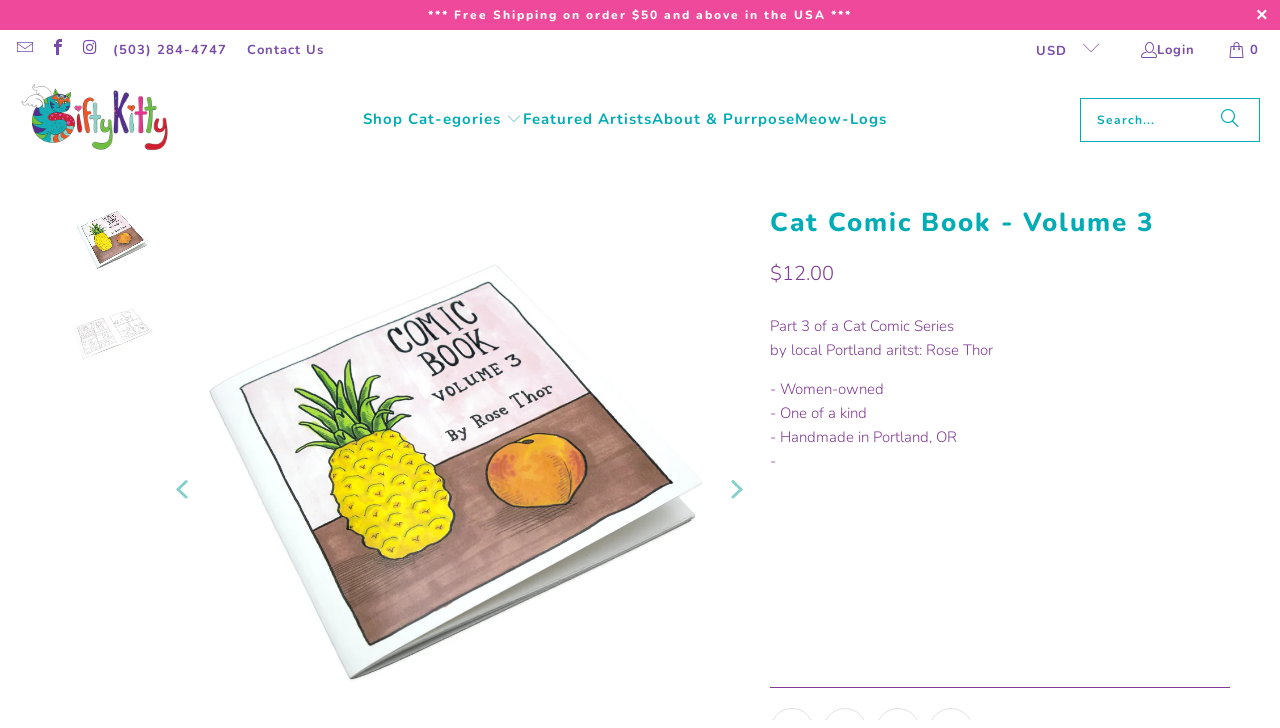

--- FILE ---
content_type: text/html; charset=utf-8
request_url: https://www.google.com/recaptcha/enterprise/anchor?ar=1&k=6LdEwsYnAAAAAL9T92sOraT4CDI-QIVuDYAGwdOy&co=aHR0cHM6Ly9naWZ0eWtpdHR5LmNvbTo0NDM.&hl=en&v=TkacYOdEJbdB_JjX802TMer9&size=invisible&anchor-ms=20000&execute-ms=15000&cb=6d16jrrn1vn2
body_size: 44981
content:
<!DOCTYPE HTML><html dir="ltr" lang="en"><head><meta http-equiv="Content-Type" content="text/html; charset=UTF-8">
<meta http-equiv="X-UA-Compatible" content="IE=edge">
<title>reCAPTCHA</title>
<style type="text/css">
/* cyrillic-ext */
@font-face {
  font-family: 'Roboto';
  font-style: normal;
  font-weight: 400;
  src: url(//fonts.gstatic.com/s/roboto/v18/KFOmCnqEu92Fr1Mu72xKKTU1Kvnz.woff2) format('woff2');
  unicode-range: U+0460-052F, U+1C80-1C8A, U+20B4, U+2DE0-2DFF, U+A640-A69F, U+FE2E-FE2F;
}
/* cyrillic */
@font-face {
  font-family: 'Roboto';
  font-style: normal;
  font-weight: 400;
  src: url(//fonts.gstatic.com/s/roboto/v18/KFOmCnqEu92Fr1Mu5mxKKTU1Kvnz.woff2) format('woff2');
  unicode-range: U+0301, U+0400-045F, U+0490-0491, U+04B0-04B1, U+2116;
}
/* greek-ext */
@font-face {
  font-family: 'Roboto';
  font-style: normal;
  font-weight: 400;
  src: url(//fonts.gstatic.com/s/roboto/v18/KFOmCnqEu92Fr1Mu7mxKKTU1Kvnz.woff2) format('woff2');
  unicode-range: U+1F00-1FFF;
}
/* greek */
@font-face {
  font-family: 'Roboto';
  font-style: normal;
  font-weight: 400;
  src: url(//fonts.gstatic.com/s/roboto/v18/KFOmCnqEu92Fr1Mu4WxKKTU1Kvnz.woff2) format('woff2');
  unicode-range: U+0370-0377, U+037A-037F, U+0384-038A, U+038C, U+038E-03A1, U+03A3-03FF;
}
/* vietnamese */
@font-face {
  font-family: 'Roboto';
  font-style: normal;
  font-weight: 400;
  src: url(//fonts.gstatic.com/s/roboto/v18/KFOmCnqEu92Fr1Mu7WxKKTU1Kvnz.woff2) format('woff2');
  unicode-range: U+0102-0103, U+0110-0111, U+0128-0129, U+0168-0169, U+01A0-01A1, U+01AF-01B0, U+0300-0301, U+0303-0304, U+0308-0309, U+0323, U+0329, U+1EA0-1EF9, U+20AB;
}
/* latin-ext */
@font-face {
  font-family: 'Roboto';
  font-style: normal;
  font-weight: 400;
  src: url(//fonts.gstatic.com/s/roboto/v18/KFOmCnqEu92Fr1Mu7GxKKTU1Kvnz.woff2) format('woff2');
  unicode-range: U+0100-02BA, U+02BD-02C5, U+02C7-02CC, U+02CE-02D7, U+02DD-02FF, U+0304, U+0308, U+0329, U+1D00-1DBF, U+1E00-1E9F, U+1EF2-1EFF, U+2020, U+20A0-20AB, U+20AD-20C0, U+2113, U+2C60-2C7F, U+A720-A7FF;
}
/* latin */
@font-face {
  font-family: 'Roboto';
  font-style: normal;
  font-weight: 400;
  src: url(//fonts.gstatic.com/s/roboto/v18/KFOmCnqEu92Fr1Mu4mxKKTU1Kg.woff2) format('woff2');
  unicode-range: U+0000-00FF, U+0131, U+0152-0153, U+02BB-02BC, U+02C6, U+02DA, U+02DC, U+0304, U+0308, U+0329, U+2000-206F, U+20AC, U+2122, U+2191, U+2193, U+2212, U+2215, U+FEFF, U+FFFD;
}
/* cyrillic-ext */
@font-face {
  font-family: 'Roboto';
  font-style: normal;
  font-weight: 500;
  src: url(//fonts.gstatic.com/s/roboto/v18/KFOlCnqEu92Fr1MmEU9fCRc4AMP6lbBP.woff2) format('woff2');
  unicode-range: U+0460-052F, U+1C80-1C8A, U+20B4, U+2DE0-2DFF, U+A640-A69F, U+FE2E-FE2F;
}
/* cyrillic */
@font-face {
  font-family: 'Roboto';
  font-style: normal;
  font-weight: 500;
  src: url(//fonts.gstatic.com/s/roboto/v18/KFOlCnqEu92Fr1MmEU9fABc4AMP6lbBP.woff2) format('woff2');
  unicode-range: U+0301, U+0400-045F, U+0490-0491, U+04B0-04B1, U+2116;
}
/* greek-ext */
@font-face {
  font-family: 'Roboto';
  font-style: normal;
  font-weight: 500;
  src: url(//fonts.gstatic.com/s/roboto/v18/KFOlCnqEu92Fr1MmEU9fCBc4AMP6lbBP.woff2) format('woff2');
  unicode-range: U+1F00-1FFF;
}
/* greek */
@font-face {
  font-family: 'Roboto';
  font-style: normal;
  font-weight: 500;
  src: url(//fonts.gstatic.com/s/roboto/v18/KFOlCnqEu92Fr1MmEU9fBxc4AMP6lbBP.woff2) format('woff2');
  unicode-range: U+0370-0377, U+037A-037F, U+0384-038A, U+038C, U+038E-03A1, U+03A3-03FF;
}
/* vietnamese */
@font-face {
  font-family: 'Roboto';
  font-style: normal;
  font-weight: 500;
  src: url(//fonts.gstatic.com/s/roboto/v18/KFOlCnqEu92Fr1MmEU9fCxc4AMP6lbBP.woff2) format('woff2');
  unicode-range: U+0102-0103, U+0110-0111, U+0128-0129, U+0168-0169, U+01A0-01A1, U+01AF-01B0, U+0300-0301, U+0303-0304, U+0308-0309, U+0323, U+0329, U+1EA0-1EF9, U+20AB;
}
/* latin-ext */
@font-face {
  font-family: 'Roboto';
  font-style: normal;
  font-weight: 500;
  src: url(//fonts.gstatic.com/s/roboto/v18/KFOlCnqEu92Fr1MmEU9fChc4AMP6lbBP.woff2) format('woff2');
  unicode-range: U+0100-02BA, U+02BD-02C5, U+02C7-02CC, U+02CE-02D7, U+02DD-02FF, U+0304, U+0308, U+0329, U+1D00-1DBF, U+1E00-1E9F, U+1EF2-1EFF, U+2020, U+20A0-20AB, U+20AD-20C0, U+2113, U+2C60-2C7F, U+A720-A7FF;
}
/* latin */
@font-face {
  font-family: 'Roboto';
  font-style: normal;
  font-weight: 500;
  src: url(//fonts.gstatic.com/s/roboto/v18/KFOlCnqEu92Fr1MmEU9fBBc4AMP6lQ.woff2) format('woff2');
  unicode-range: U+0000-00FF, U+0131, U+0152-0153, U+02BB-02BC, U+02C6, U+02DA, U+02DC, U+0304, U+0308, U+0329, U+2000-206F, U+20AC, U+2122, U+2191, U+2193, U+2212, U+2215, U+FEFF, U+FFFD;
}
/* cyrillic-ext */
@font-face {
  font-family: 'Roboto';
  font-style: normal;
  font-weight: 900;
  src: url(//fonts.gstatic.com/s/roboto/v18/KFOlCnqEu92Fr1MmYUtfCRc4AMP6lbBP.woff2) format('woff2');
  unicode-range: U+0460-052F, U+1C80-1C8A, U+20B4, U+2DE0-2DFF, U+A640-A69F, U+FE2E-FE2F;
}
/* cyrillic */
@font-face {
  font-family: 'Roboto';
  font-style: normal;
  font-weight: 900;
  src: url(//fonts.gstatic.com/s/roboto/v18/KFOlCnqEu92Fr1MmYUtfABc4AMP6lbBP.woff2) format('woff2');
  unicode-range: U+0301, U+0400-045F, U+0490-0491, U+04B0-04B1, U+2116;
}
/* greek-ext */
@font-face {
  font-family: 'Roboto';
  font-style: normal;
  font-weight: 900;
  src: url(//fonts.gstatic.com/s/roboto/v18/KFOlCnqEu92Fr1MmYUtfCBc4AMP6lbBP.woff2) format('woff2');
  unicode-range: U+1F00-1FFF;
}
/* greek */
@font-face {
  font-family: 'Roboto';
  font-style: normal;
  font-weight: 900;
  src: url(//fonts.gstatic.com/s/roboto/v18/KFOlCnqEu92Fr1MmYUtfBxc4AMP6lbBP.woff2) format('woff2');
  unicode-range: U+0370-0377, U+037A-037F, U+0384-038A, U+038C, U+038E-03A1, U+03A3-03FF;
}
/* vietnamese */
@font-face {
  font-family: 'Roboto';
  font-style: normal;
  font-weight: 900;
  src: url(//fonts.gstatic.com/s/roboto/v18/KFOlCnqEu92Fr1MmYUtfCxc4AMP6lbBP.woff2) format('woff2');
  unicode-range: U+0102-0103, U+0110-0111, U+0128-0129, U+0168-0169, U+01A0-01A1, U+01AF-01B0, U+0300-0301, U+0303-0304, U+0308-0309, U+0323, U+0329, U+1EA0-1EF9, U+20AB;
}
/* latin-ext */
@font-face {
  font-family: 'Roboto';
  font-style: normal;
  font-weight: 900;
  src: url(//fonts.gstatic.com/s/roboto/v18/KFOlCnqEu92Fr1MmYUtfChc4AMP6lbBP.woff2) format('woff2');
  unicode-range: U+0100-02BA, U+02BD-02C5, U+02C7-02CC, U+02CE-02D7, U+02DD-02FF, U+0304, U+0308, U+0329, U+1D00-1DBF, U+1E00-1E9F, U+1EF2-1EFF, U+2020, U+20A0-20AB, U+20AD-20C0, U+2113, U+2C60-2C7F, U+A720-A7FF;
}
/* latin */
@font-face {
  font-family: 'Roboto';
  font-style: normal;
  font-weight: 900;
  src: url(//fonts.gstatic.com/s/roboto/v18/KFOlCnqEu92Fr1MmYUtfBBc4AMP6lQ.woff2) format('woff2');
  unicode-range: U+0000-00FF, U+0131, U+0152-0153, U+02BB-02BC, U+02C6, U+02DA, U+02DC, U+0304, U+0308, U+0329, U+2000-206F, U+20AC, U+2122, U+2191, U+2193, U+2212, U+2215, U+FEFF, U+FFFD;
}

</style>
<link rel="stylesheet" type="text/css" href="https://www.gstatic.com/recaptcha/releases/TkacYOdEJbdB_JjX802TMer9/styles__ltr.css">
<script nonce="MmJteGTWz0W8TKdTIssvYg" type="text/javascript">window['__recaptcha_api'] = 'https://www.google.com/recaptcha/enterprise/';</script>
<script type="text/javascript" src="https://www.gstatic.com/recaptcha/releases/TkacYOdEJbdB_JjX802TMer9/recaptcha__en.js" nonce="MmJteGTWz0W8TKdTIssvYg">
      
    </script></head>
<body><div id="rc-anchor-alert" class="rc-anchor-alert"></div>
<input type="hidden" id="recaptcha-token" value="[base64]">
<script type="text/javascript" nonce="MmJteGTWz0W8TKdTIssvYg">
      recaptcha.anchor.Main.init("[\x22ainput\x22,[\x22bgdata\x22,\x22\x22,\[base64]/SFtmKytdPWc6KGc8MjA0OD9IW2YrK109Zz4+NnwxOTI6KChnJjY0NTEyKT09NTUyOTYmJnYrMTxMLmxlbmd0aCYmKEwuY2hhckNvZGVBdCh2KzEpJjY0NTEyKT09NTYzMjA/[base64]/[base64]/[base64]/[base64]/[base64]/[base64]/[base64]/[base64]/[base64]/[base64]/[base64]/[base64]/[base64]\\u003d\\u003d\x22,\[base64]\\u003d\\u003d\x22,\x22w4hYwpIiw6ErwrDDiAvDjCfDjMOQwozCpWoewr7DuMOwHVR/[base64]/[base64]/CnELDilXCrcKveMOcwoVyZMK6w4w0U8OvEMODXSrDqcO4HzDCoQXDscKRcDjChi9PwqsawoLCo8OCJQzDjcKSw5tww7DCn23DsB/CgcK6Kzw9TcK3YcKawrPDqMKFXMO0eg1DHCsjwrzCsWLCpMOfwqnCu8OffcK7ByrChQd3wp/Cu8OfwqfDu8KEBTrCrVkpwp7CosKjw7l4WQXCgCIZw5ZmwrXDjwx7MMOhag3Du8KqwqxjeyxKdcKdwpgbw4/Ch8OywpMnwpHDjRArw6RFHMOrVMO/[base64]/HQvCk8Ocw47DmwnDuMOPJlbDisKtwpl6w74uYSVcaDnDrMO7JsOMaWl3EMOjw6twwr/CoQfDqWIQwq/CkMOQBsOjP1PDsgRaw7B2w6nDqsKeVGnCiV5VJsO3wpbDmMOjU8O+w5HCrnzDrBELUsKBaSVbU8K8WMKWwrJYw7QDwpPCoMKXw4rCgCk8w6fCpH5KZsODwpQeI8KsA3AvEcOqwoDDosOkw7/CklDCu8OpwqTDl1DDgWPCsCHDrcKfCnDDjw7CvDTDtjhPwpUswo1vwpzDq2MvwpDCiU1nw6vDlz/CpXLCsATDkcKNw4QQw4jDicKaEArChXvCmy9yOk7DkMOBwprClcOWIsKuw7QUwrPDgRsHw7jCmCJZe8KpwpbCsMKSLMKswqouwq7Du8OJfcK2wqDCiSDCn8O/EV55KhZ+w4rChDPCtMKcwoZqw43Dl8KpwpbCuMK2w4czIjMSwrkgwpBYKipTScKHLFbDmUcKWMOewo0Jw4Z+wqnCnSLCk8KSMG/Dr8Ocw7p9w6V2HsOWwozCl0NZE8K6wpdDSVfCjyIvwpDDpTbCnsKzMcK/PMKyB8Osw4MUwrjClsOdDMO7wonCncOnbXANwoA1wovDrMO3cMOawrtMwprDg8ORwpMYeQXCusKHJsO9ScO7REkAwqZbbS5mwrzDmcO4wr48bcO7GcKQOcO2wpzDg3vDjwxuw53DrMOXw5bDsCTDnWoAw4t3WWfCtHBVSMOYw49jw6TDmcKjZwgeNcONCMOswp/DkcK+w4jDssOlJzjDhsO5RMKQw6LDsxzCucKMJElQwokZwrLDp8O/w74vDMK6UFnDksKww7PCqEHDmsOtdsOTw7F6CAM2AwMrPhZJw6PCiMKtXFVLw4bDijEgwrtuScKPw7/CgMKEwpXCuUYbICcMdm9SF3Bmw4XDoDlOIcK0w4AHw5LDrBM6ccO7DsKZe8K1wrXCqMO3BHoefjHDnGsFCsOIVV/Cqn0CwpDDosKGUcK4w6fCsljCqsKbw7R/w6gwFsKEwqHDoMKYw4xOw4rDjMK5wo3DthHDvhbCg2HCp8K9w5fDkRXCq8OvwobClMK+P0o+w4gjw6JdRcOBdRDDpcKWZW/DjsOIKmLCswPDosKtJMOBY2Ilwr/[base64]/CtFDCv8KNwpMcfsO3HMKtwrIbJMKtfMO+wpLDjT0dw4IHdQfCgMKsRcOHT8OrwoB+wqLCocO/D0VzU8KEcMOcUsKIcRZcNMOGw43Cvw3Cl8Opwo8hOcKHF2Y1UsOwwprCv8OCbMO8woYXFcOnwpFfRHLClkTDssK7w49NaMO9wrQzTiUCwpcFEsOOO8OJw6ARJ8KUKyspwr/Cs8KEwrZWw5XDhcK4IHbCs2DCm0I/BcORw4sDwqXCjVMWDE5gKlwOwqgqBh52D8O/[base64]/w7jDlC0OZVo1C8OxJm/[base64]/SlzClMO+w4XDpkEiRsOPwodJwr/CqkYIw7zDo8O0w4HChMKtwp4TwoHCvcKZwrF8BERoU2wtX1bCrjlpM1QbcwgowrkVw64dacOVw6M/PTLDnsOwG8O6wos4w54Dw4XCicK3IQlXNWzDtEsDwo7Dvykvw77ChsOxYMKyEhrDjsOITE7DsnQGL0zDlMK5wrI1e8OTwo1Kw7h1w68uw6DDgcKxJ8KJw6ZYwr0hRMOFM8Odw5XDoMKzF2NVw5LCj344c21OTMK0ZhJ0wrnDqlvCkx1HYMKIZ8KbZH/DjRbCj8OYw47CocOyw6AmAGzClBtYwqNUUjctKsKOaG9qDXvCvhhLZB50YH0yWHEIEzrDuwApQMKpw4Z+w6/CoMOtJMOkw6URw4xgcTzCvsKDwoYTXy3DoxI2woHCssKKN8KNw5cpIMKhw4rDp8K3w4vCgjjCpMK1wp1bdRDDgcOJW8KUH8KCeAtJZgZCGGvDusKew7HDuQPDq8Kyw6Q3WsOhw49jFcKzWMKfG8OVG3jDox/Dh8K0Hk3DhcK2HkkgCsKiL0p4aMOqWwPCv8Krwo02w7vClcOxwp06wrQEwq3CoHnCiUTCuMKFesKOMh/CsMK+ImnClMKJBMOtw6gfw71EUEwnwrl/F1/DnMKnw7rDgQBBw6gAMcKLH8ODasK7wpkxVVpVw4bCkMKELcKDwqLCtMOFaxBJQ8KdwqTCsMK/w5XCssKePX7CqsOsw7fCsG3DuzbDgw4CQiDDhcKSwokrAsOqwrh7bsO+XMKcwrAiaFTDmg/CjG3ClEbCisO9FjnCggQrw5LCtDfCs8ORJnFCw7PCg8O9wr8/[base64]/Dg8OeCwBjSlcgwqPDhj5ISsKIw5Mkw6LCrcOKKwBEw7XDthwrwqdiGVLDhm1sOsOxw5Fqw6fCtMO0f8OIKAnDtl5VwrHClMKlY0xdw43CjkUJw4rCmlfDqMKRw502J8KWwrhYasOEFz/Dvh1Owr9Ow5sZwoXCuinClsKROlTDiR7DghnDhTHCqR1Swpp/Ak3CoV/Ct005KMKJw6LDh8KAECDCukRkw6PCicOmwrUDbVXDtcKkaMKlDsOBwqdtPyrCl8KmMzvDvMKKWHcFUMKuw53DmzPDiMKow6nCkHrCvTRQworDvcK+TMOHw7fCnsO7wqrCo2PDlFEdL8OGP1/ColjDinM/[base64]/[base64]/DkXvDlDDCksK6wpzCgTvDlMOtZsO+w7PDkkw1GcKzwrtEXMOGeB81WMKqw5IEwqd8w4/Dvlcgw4HDuFhLb3kPCsKJICk5PF/CoEdwbjlqFhEtZT3DoxLDv1HCgjfClsKfGR/[base64]/CkMO8OHxbEMOmw5t+fQAnw7sQwqTDpStgLsOjwoElw4NBOMOPVcKCwr7DncK+REbCuSDDgmfDmMOoHsK5wpEGMAnCrBTCucOowpjCqcOTw6nCsXPCpsKSwoPDkcOUwpXCu8O8BMK4cFEFJTzCqcOuw6jDsxltURJBOsO/Ix4IwrLDmSbDg8OPwofDs8K7w6/DoR/Dkg4Aw6LCvwfDiVwDw4/CkcKFSsKYw53DksOjw6ARwpN0wovClkY7w4Jcw490XsKMwrjDmMO5N8K1wrLCsBnCpcO9w4/ChsKyUX/CrMOGw4w7w7hFw70Fw4MYw5jDhUfCmsOAw6jDt8K6w6TDl8OQwrZMwr/Dm37CilIZw47Ds3DCr8KVHwFnCSvDrl7DuWouJSpzwpnChMOQwobDksKjc8OxOAt3w6tpw7Zmw4zDn8K+woVdGcO1R1UbFcKgw58Xw5A/ezx2w7JHTMO+w7Y+wpPCicKGw4czwrfDjMOmVcOMNcKFdMKnw5XCl8KIwr4gN0gCbX8aEsKfw6XDuMKuworDucOyw5REwpIZHEQ4WDzCvDhVw64MAcKwwrTDmjDDhcKGAxTCocKlw6zCn8KwNMKMw63DpcOtwq7DoULCtj89wrvCg8KLwqATw6Nrw7/CucKnwqcJV8O+b8OwW8KbwpbDvkMXGUsRw7jDvy0Qwp7Dr8O9w6xAb8OzwooIwpLCrMKcw4IRw7w/E19uAsOWwrRxwptIH3XDi8Koeh9hw4hLV2bChsKaw4lXV8OcwpbCj0xkwrYow7fDkm/Dt2F8wp3DiBMqXRhMHzZEXcKWw6oqwqozV8KwwqpxwphOfF7CvsK6w6Qaw4RcKMKow7DDsB5SwqHDtFbCnSVVYjBow7wuG8KQCsKlwoYFw6EmdMKnw7LCiD7CmGzDs8Kqwp3Cg8OpYVrDji/CqxF9wpUbw6JfbFcAwqLDlsOeLS53IcOXwrFda00qwoEIL2jCjwUKRsOxw5Qcwr8DesOSKcKJDUANw5jDgDVPL1QwWMOBwro4NcKhwovDpXUcwrDDkMO2w51Ww4E/wpLCjsK8wr7Ck8OCD3/[base64]/w5LDgsO4HcOqMgBnwqnDlFvDiMO6BADCkMOdEkV2w7jDsV3Dn0LDp21Nw4BIwogrwrI4wqLCmVnCtDHDpVNEw7Mew7VVw4zDosKQwpTCnsO/AwjDvMOxRT4Cw65Sw4ZAwoxXwrUjH1tgw6LDjsOlw4jClcKQwrliLkh3woVsflXCtsOzwq7Ct8KawpQEw5I2CldNKAhyYFRmw6NOwpvCocKmwovCgCrDssK1w7/DuWN8w7hAw6Jcw7XDrgDDr8KLwr3CvMOAwqbCkSQgUcKGUcKGw5N1XsK9wp3Ds8O3O8OHaMKywrnCpVcMw7d0w5XDhcKBbMOBR37CjcO9wqpBw73DtsOVw7PDnEQ2w53DlcOWw4wEwrTCsg12wpJaBMORwoPDicKTZBfDgcOyw5BVa8O3U8OFwrXDvVnDlSAfwq/DnkF6w7JZKcKtwokhOMK3RcOuBXBOw4oyR8OSYsK2NcKUIsK0cMKUNAlFw5Buw4XCksOuwpPCr8O6DcO/ScKHbsKWwrzDhhsBMsOqI8OfT8KpwpU9w47DgFHCvgBFwrZZaW/Do1gOWVTDssKLw58BwqgWAsK4WMKXw5zDs8KgOB/DhMODZMOUAy8COsKUWj55RMOFw7gvwobDoS7ChEDDtDs8bmwWT8OSwovCssKcP0bDpsKSYsOBB8Olw7/[base64]/[base64]/DsitCdk0iDnjCu0PDnMO2w4diwoY9B8KUw4/[base64]/ClcKjZVgfcgBQYcOEEE/DkMOxOkLDhEg5asK3wrjDu8KHw6dBY8KuAsKfwoU1w608eg/ChcOpw5PCm8KRR20ww553woPCucKGUsO5MMOnRMOYYcORKyUGwpliBiU9Vm3DiE5bwo/Dshl9w7x2GWgpasOYVsOXwowjHMOvLw8jwp0TQ8OTw4cTRMOjw7xfw6EFGDvDkMOjw7IkYMKRw5xKacOfbgDCm1TChG3DgArCmg/CpyVmasOEfcO+w682JBUdHcK0wqzDqBc1WsK7w7ZrH8OqJMOVwo1xwrotwrEdw6bDqkjCh8OMZ8KJMMOTGSXDssK4wrRMIVHDnGlBw7BKw5bCo2s0w4QCa0NoVkXCrw4bFsKNKMKdw6t1ScOjw7TCn8ObwqEiMxfChsK2w7/[base64]/DjHrDvjMlw5zDuA1owpwVUzcBd0bDlcKqw5/[base64]/DtHZ2ecKIwr7ChMK4w5/DuiVZw6BQCcORw5w/J3vDmz0CHz1Nw49RwowHVMKJPyV8MMKWTU7Do0oZScOAwrkAw6TCtMOfRsKGw6vDksKew6kkFx/Do8KAwrLChnDCvGoowpELw7NOw6nDoVLCiMOCE8Kpw44uDcK7RcO/[base64]/Cjgo4w5bDu8KQUMKSUcKeMUxAw4tcw6hqw4UvPS0jURbCoDbCuMOvCDE9w7/Ct8OiwoTCmghYw6Q5wofDlj7DuhAsw5rCjcOtCMOfOsKLw4ZIU8KvwrU9wrDCs8K0TgkaP8OefsKlw5HDrVY/w7MRwovCqSvDoFRvcsKLw70nwosWN0nDmcOZUETDsUtRZsKwQ1XDjEfCn2rDsTBKC8KiKcKaw7XDuMKJwp3DrsK3XsKaw6HCix/[base64]/OiRfVX3DkMOJw6wnGxgrwrjDpmd0XMKgw4E7bMKPTGbCkTHCtWbDvAs0ECnDvcOKwrpIIcOSODXCh8KaPnZ2wr7DqcKbwqPDrH3DgTBww7AyacKbBMOURzEsw5zCiDnDlsKGGDnDpjBFwo3Ds8KIwrYkHMO+T2TCn8KYV07CizRxUcK/e8KVwpDDoMOAa8OfMcOaFUx6wqDCpMKlwp3DrsKifA3DiMODw7giCsKuw77Dp8KMw5sMGhLClcKbDw4fagrDksOHw5fCicKoWWkvd8OuPsOKwoAiw5kfZCLDm8Ouwr4qwo/Cv3jDkknCosKBUsKcSjEaUcO1wq51w6/Dnh3Ds8OFR8OZVTXDqsKhYsKUw7wkGB5JEWxEbcOhW1TCk8OnasO5w6DDm8O2PcOAw7ZuwpjCn8Oaw5Blw7B2H8O1L3EmwqtsH8Oiw6x7w58ZwrbCnsKRw4vCsiXCssKZZsK1Gkx9SGJyZcOPXMOAw49Yw4jDg8K+wr3CvsKvw6/ClW5RAhQ+OXF4fTtPw7HCo8KjDcOoezDDpGXDpcO/wp/DnBzCucKTwqB2SjXDmwkrwqlhLMOmw4ktwplDbmfDmMOaMMOxwowJQWsRw67CgsOKGSjCusOBw7HDjmzCvsOiJkIXwqoWw7YcYsOCwoxwYmTCriFUw4wHQ8Oae3/CvjzCiQ7CgUVcI8KxKsKtesOrIcKGbMOTw40BAVhpJxLCqsOzIhrCpcKbw4XDkBnCjcOow4NZQCXDjl/CoV1cwqknZsKoR8OwwrFIemA4RsOnwpd+AsKwVTvDqzbDuT0IKzF6QsKewqk6W8OpwqcNwpdSw7/DrH11wp11UCHCksOfaMO8X13Drx4WHkjCqzDCjcOYXcO/CRQyEHvDl8OtwqDDlQHCvGU5wqjCtzDDj8ONw6nDt8KFFcOSw57DmMO1ZyQPEsK/w7TDgkViw5XDoW7DrcK+IlnDq10Tbm8rwpvCtlXCjcKZwrvDlG5qwownw5ZvwpA/dlnDowfDmsKUwp/DtMKtWMK/Q2F+azfDnMOOPhfDoExTwovCslVLw5gqAWdoR3dkwr7Cu8KMfCAOwqzCoXJsw6sHwqXCrsOTTS3Dk8KSw4PCjHXDmyJaw4jCosKkCsKEwpzCpcOVw5Jvwrx7AcO8JsKAFsOwwoPCoMKNw77DvkjCpW3DvcO2TMOnw53CqMKDWMK8wqImWC/[base64]/[base64]/ChgxcI8KKwovCo8O/w6cBwpbDjxrDknk7TTIUUFfDhMOhw41fem4Dw5LDvsKAw6/CrEvCp8O7Gk89wqvDkEcNH8KuwpXDgMOeacOWKcOEwqDDl19EWV3DlRjDscO5wr/Dk33CsMO8IifCvMKsw40of0nCiWXDhyfDvQ7CgzYuw7PDvW9BYxs5FcKpQCxCaWLCt8ORcVI1HcOkGsOtw7gZw6x+fsK9SEkCwqfCj8KnEDrDlcKccsKrw7QXwqMpeSNEwqjCjRvDoRBhw7dBw6MLJsOrwpJ3aSnCvMK8YVFtw5vDtsKDwo7Cl8OFwoLDj3jCmj/ChVfDm0rDjcKRW3HCj34yCMOvw6d0w7HCkUbDlsO3Gn/DtVvDvsKsWcOxZ8KtwqjCvWENw5MQwqoYC8KKwpR0wrDDuDTDhcK1FGfChwk3b8OpEmXDmzMwAlhMRcKrw67ClsOmw5whAVrCksKzXj5Vw4M/E0PCnW/CisKKYMKHacOHecKRw4HCvjHDsWfCn8KNwr9Hw5cnC8K8wqHCsTDDj03CvX/Dq07DrAjClFjCngUNXh3DiT8adzZ5MMKJSnHDncOLwpvDusKDwrlGw4dqw6jDvn/CgkVXb8KPNDMfbifCpsOAFgfDqsKJw67DqixEfEDCkMKEw6B/[base64]/[base64]/[base64]/DplvCgsKowpvDn8KOcjISworDmRLDn8KPwqbClxrCgU1scVpTw63DlTXDv0B0c8OzccOTwrQwEsOlw6DCqsKvHMOqKVlya1lcfMKKcMKnw7V1LUvCvMO1wroqDiwCwp4nUgvCq2bDpnV/w6nDo8KGHgXCkCRrc8OHOMOdw7PDhBB9w6NQw5nCkTFjCsOywqnCicORw5XDgsK2wqpZHsKNwpk9wonDpR08d388TsKmw4jDrsOEwqfCo8OKOVsDeRNnF8Kewollw4RWwoDDmMO3w5rDr2Vlw4Evwr7DtMOEwpvCoMOFeTYnwrsEDR0/wr/[base64]/[base64]/w4wZCijCn8KFUMKiemHCoEXDjsKiw5hQL0onVVtzw5lYwoN1wpzDh8KDw4DCsQbCvStRT8Kkw4p5dR7ClsK3w5VpOm8dwqUAWcKLSyLChi8zw5nDiC3CvlQ4f2RTGSXDmSQswonDlsOEIQkhDsKQwrt+HsKaw7PDi2QjElcwe8OhT8K2wrXDrcOHw5MMw5/CkwTDpcOIwrAZw5ktw7cDfjPDvVgyw6/CiEPDvcKPfcKawo0Wwq/[base64]/CrwhGQgxPFGBeTcKDIgNjw63DmcKRAQcxG8OQCghewobCssOMwqNOwpvDi1TDjQjCnsKhHWXDk3QnHWhJPmcdw4Bbw4rCtiHClMOVwrnDu1oTwqbDuEpTw5rCiHsxOV/CrULDnsO+w6Mgw4fDrcOsw5/DpcOMwrN6QCQ3DcKOI0kTw5LCg8KVbMOiDMOpMMKzw4XCpCwtA8OhYMO3wq9Dw6HDnCzDiQfDusK7wprCj2xGGcOXH0J7PA/ClMOBw6YPworCj8OpPQrDti8mZMOOw7BWw4wJwoRcwpXDscK4Z3nDtMKGwo/[base64]/S8Ohw6FuX1AmUELDrcKiIBTCmXrDolLCiV7DnBE/AcKySDIJw53Dh8Kmw6BgwpduTcKhUwzCpDvDkMOywqtdb2DCj8ObwpQ0McOXwpHDsMKrMsOuwovChCsxwr/Do3xXe8OewpbCn8KEH8KWM8OSw4wGSsKAw514VcOhwr/[base64]/ccOxwonDlcOiLjxbw4VtwqBLUsOREsKGJhg8OsOncHEUw7UtEMO3w4rColwQT8K/ZMOSDcK7w7IYwo5mworDn8Ktw7nCpjIsaWrCtMKEw54pw78mQinDii7DgsOZEx7DusKXwo3ChcK/w7DDrDAwUmkRw6l8wrPCksKNwroFUsOiwoPDgB9ZwqvCuX/DnhXDvcKkw7MvwporTUhzw6xHS8KMwroGPGfCsjnCpWh0w6Ecwot/[base64]/CqMKaaxh4w7deayLCtlg1wrl4AMK+woZlCcOjADjCl2JAwqAnw6vCmmRdwqhrC8OnflbCvjbCk3FtKkh0wp9MwoHCm2FgwoMHw4NBRwzCiMOwQcOowqvCgBM1OiFEKTXDmMOAw57DqcKSw4BEQsOcMmRVwqfDoylQw4/Ds8O0HwPDksKMwqAmMEPCixB7w4wIwqrDhVI8aMKqeUpqw6RfL8KFwrJZwr5AQ8KBR8O3w6slDgrDpwPDrcKKNcKNGMKmGsKgw7jCqsKAwp8lw5bDm3osw4PDpBnClVZLw6M/f8KVJgPCmcOhw47DtcO2dMKIUcK9FGUWw5R6wqgrUcOUw5/DpWXDvzp7DsKWPMKTwqnCs8KywqLCmsOhw5nCksKHbsOsEhMzNcKQfXPDhcOmw5wJexpDETHDpsKyw4TDhy96wqsew44uPUfCpcKzwo/CpMK3w74cBcOdw6zCn2zDscKtRDszwpjCvTIIF8Orwrcqw5MmXcKBSFp5B1F0w4BswovCuTUqw6jCk8KSFmbCm8KmwoTDpsKBwrPCo8Kkw5YxwrsOwqTDvzZZw7bDjkIMwqHDp8KkwrM+w6XDkBp+wq/DilzDh8KTwoIOwpVaY8KkEzZFwpLDg03Cp3XDt1fCoVHCq8OfLVlbw7c1w7PCnz3CvsOsw5sAwrA0JsOtwrHDi8KBwrXCjw8qwqPDiMOBCUQxwrXCtAB8elBXw7bCt04ZOnTCkirCvmrChsKmwofClG/[base64]/CnsKEw5XCvXfChsKTK8K5NXLDl8Krw7DDq8Opw5DCksKHwoUzaMK0wp1nTQYEwoEDwoU7LcKKworDm0HDvMO/w6LCksOJC3l7wpQBwpnClcKuwq8ZGcKhO3DDrMOiwqLChsOqwqDCrhPDtyjCusO+w4zDisOrwrsuw7ZlHMOdw4QJw5MPGMO7wpgcA8K2w41cN8KWwpVYwrtsw6XCj1nDhBzCtzbCrMOHDsOHw4N8w6jDnMOdI8KbLAYlM8OvQSB/XcOeGMKhFcO0DcKFw4DDmknCg8OTw5HCuy/Do3tHSyLClAk6w7VOw4piw5nClwHDqgvDm8KROsOCwpFjwpPDmMK6w5vDukREacKwI8KCw5XChcOjATE0P0fCoWwKw5fDnERNw7LCiRbCoRN/wo0pT2DDicOvwpYIw4fDqEVFGMKfDMKnBcKhNSEFFMK3UsO8w4QrdjrDlU7CucKuaVRBEy9GwoYdDcK4w5Z7w5zCqUcbw6/DmTXDpcO6w7PDjTvCiDvDixFSwqDDjRdxXMOMAwHCqgLDucKUw6g8FSgNw7M6DcO0X8KfL2UNBDnCn0jChMKcNcOlLsOUf2jCiMKuPMKDYljDigzCncKVMMKIwrTDtCIBSBgpwp7DusKMw7PDhcOHw7PCnsK+awV1w7/DpHDDr8K1wrowaEHCo8OJEB5kwq/Dj8Ojw4g8w4/[base64]/w6EIOcKAwqrCtsOSwp/DusO/XQsmWiQaeFwmwpTCqwROe8KPwochwqs8Z8KBCMKXAsKlw4bCrMK6GcO9wrbCrcKOw59Nw6wbw4VrE8KtXWBlw6fClcKVwp/[base64]/ClcOJEGRxw4TCmcO1w6EJwq3CqsO8wpxcw4zDj8KXH1t5fyJRccKWw5jDqGIrw4sMHFzDgcOyYMOkPcOeXBtPwr3Di1lwwrnClj7CqcOAwq4sYsOcw78kOsOgMsKhw6cuwp3Dl8OUXj/CsMKtw4vCiMOCwobCt8KjdR0LwqMqbF3CrcKtwqHCiMKww63Dn8ORw5TCgj3Cmld7wpfDusKlBBRYa3jDvj5twrvCp8KmwpjDuF/Dp8Ktwp5Vw4nDlcKew7AZJcKZwoLCo2HDiGnDpwcnTi/[base64]/[base64]/DnEtrCsKiw4k1wp/Dl8Kkw6DDlX8xw7PCrcKkw7lTw6dFWcOBwqzDtMKkEMKOScKiwo3DvsK+w7dXwofCo8Kbwo8vSMKyNsKiIMOtw6TDnEbCg8OVdznDtGnCp0oewqjCjsKkIcOSwqcEwoQaElkIwpA1BsK+w7JOGVd0w4IewrnCkxvCmcK3MD8Hw7/[base64]/R1/DvCfDgCXDmlPCkcKgFMO9Cy7Du8OKH8KBw5pwPCvDmlDDhETCqUg/worCrjkzwp7ChcKjwqF3wopyJF3DgcKYwrkGEm4gbcKnwqnDsMKDJcOHNsKqwpwYEMO5w4/DqsKKCwZrw67CjDt1XzhSw4fCt8OmPMOsXxfCp0lEwqFLJG/CmsOhw51rJD9fJMOrwpE3aMKLBMK+wrNQw5xVNDHCo354woLDtsKVFzh8wqUTwq9rTMKJw7zCkyrDv8OBfcOiwpfCqRlsIRjDjMOjw6rCp3TDpnY2w45ABm/[base64]/w4duZsK/wqx1wpwaw5XCg8OzWAXDhGvDhsOxw57CsC5uGMOtwqzDujQIS37DpzBOw50SCMKsw5dIBTzDm8KKb088w71nNMOgwo3Cm8OKXMOrTsOzw7bDnMO6ek1pwq4eRsK6McOYwrbDu3bCtcOAw7bCpQ0OX8OqPxbCjiUawrlAKHRJwr3Ciwlzw5/CscKhw4U1VMKswrrDpMK2BMOow4DDmcOGw6jDmQnCt3BseUjDpsKaBhh6wrrDkMOKwrphw6LCicKSwqbDlhVrFlVNw7kywqvDnjgMw4ZjwpRXw7HClMOHW8KGccO8wqrCn8KwwrvCiXpPw6fCiMOReQInFsKGOhzDnzHClhjDlsOXVsKHw5jDgcKjTFTCpMK/w7gNPsKJw6fDl1vDsMKEMHTDs0fCkBnDqEHDu8OFw5FQw4fDvzzDgngzwowtw6BOA8KjcMOgw5pSwqotw63CmVnCrlxOwqHCpALClA7Cj2kGwqDCqMKaw7dYUQXDrD7Cp8OnwoURwojDpMKxwrHDhF/DusOQwpfDi8K0w54+MDLCk2nDnhoOMnjDgkV5w6Mww6HDmV7CrXjDrsK4wrDCmX8iwojClcOtwp0FHcKuwoNWNhPDh2M8HMKVw5YHwqLCn8OBwrvCucOwBAXCmMKmw7zCjkjDg8KDY8OYwprCqsK6wrXCkTwjI8KgZHp/w5p9wqsrwocUw6Qdw5fCgVpTO8Okwo4vwoV2D3dSwrDDpw7DpcKAwojCpRjDtcO4w6LDrMOwEC9FY2tUbX0BNcOBw7LDmsK2w7lTLFxTBsKPwp4/[base64]/w5w4F8KdT0tKVcKQwo9XY8ObaMOywrvCrcOPw5HDujVMF8OSd8K2VkTChHZzw5o6wogfHcKtwrDCszTDrEwoU8KhbcKQwrgZPV4bJA0qUsOewqvCjTrDiMKIwpvCgAkBJHAUR04gw7Arw4fCnlUowrXCuh7Dt1bCusOfIsO+ScKXwqRbPhLDucKCdE/DlsKaw4DDtxjDjAImwpDCj3RVwqLDp0fDnMOMw7wbwpbDk8OuwpV3wrcFw7gJw4sVdMOpDsOXZ3/DkcKkblMebsO+wpUsw6PClnzDtD0rw6fDvsOKw6V8D8KJdHDDicKibMOvQCDCsgbDs8KUSn1UBzbCgsOeS1PCucOdwqfDkhfCuhrDjcKEwpNuKiRSCcOaVHNYw54Vw41tVcKLwqVDTnPDrMOQw4nDl8OCd8OBwqdUUA3CiXDCnMK6FsO9w7/DmcKmwp3Ck8OIwo7Cm39AwoUEdkHCmEVQdHbDgzvCvsKtw7XDrXESw6hxw5pewrUSTcKDRsORAHzDtcK2w7VFFjBGO8OiKDh+SsKQwoVHc8ObD8OgXcOhXBLDm3taC8Kww69vwo/DusK3wq7DvcKjQCJuwoZpJcOzwpHDpsKMa8KqUMKIw5pHw4ROwo/DnHrCu8K6NUgealfDumTDgnI+NHVTXiTDvAzDqg/Di8OhRFUgK8KEw7TDrlHDuELDucKywqjDoMOcwp4Rwox9EW7CpwPCsXrCohDDnQ3DmMOZMMKxCsKNwpjDhDovQF/DusKJwqJswrhTOybDrEEZIVBtw7xhGD94w5Qlw5HDs8OZwpV5ZcKLwrxhU0xKWHXDssKfPcO5WsO/AxRpwq4FNsKgRHttwq4Vw645w4bDucOQwp0rMyTDqMKfwpfDnAdtTEhEQsOWYTjDsMOfw5xRbcORcEobF8OdeMOdwoEjJFg0WsO8RWvDriLCvsKdw4/CtcOmY8O/[base64]/CkwLCnH7DpV/[base64]/DpjUcwq7CrMOVw6bCicKkHh1EwppEwpbDqjFnI8Kew4DChDMLwpcCw4MHFsKXwoPDsjszThccbsKKEMK7w7YgQMKnXljDjMKiAMO9KcOWwrkoRMOLSsKNw6YUQwDCv3rDlBV2wpJAUn7DvcK3VcK1wqgTacKzesK5OFjCmMOTbMKnw73CiMKzIRx6wpFHw7TDgTJEw6/DjgxYw4nDn8KxAnhoeTwGVsOvOU3CsTNGdAFyIhrDnR3CtcOxQWAmw4FZOcOOO8KhXMOpwopnw6XDpERTJC/Cki52cBNZw7oRTSjCgcOrKmXCrWxKw5UqLC8JwpPDu8OLw6LCs8OBw4puw4XCkwJzwpTDkMOjwrLCscOeWgkHNsOqWw/Cn8KVRcODbijCvgwPw6/Co8Oyw5PDlMKHw7wqcsOMBAPDqsO/w4t2w63DkTnDrMOBTsODEcKebcOXAxgNw7BUXMKacETDvMO7UxjCm3PDgxARS8OVw7cJwptywoJTw6RCwqJEw6dzFXg3woZuw45Bc0TDrMKYL8KucsKbL8KSFsO8TmjDpDEZw5NRZynCtMOLE1A2acK9XwzCiMOVVsOMwqzCv8O/[base64]/Cm8KMwoxXw6PCssO3HsKVwpDClMO+w7o+RMKCwpU5VzHCjTEBWcKzw5XDgcKww5Bzd2TDvgPDucONQhTDoQx2AMKlPGnDqcO2esOwOMKowoVuPsOLw5/[base64]/Cl8OtwrEkwr4rc3p/OcKLwpQpDXVMwrLCqBwOw7zDpcOvTRVyw7U5w7LDtMO8GsOhw43DslsHw5nDsMKmDVXCosKVw6zCpRoJJnBWw49zA8K8BXzDpAjDhMKKM8KuJsK/wr3DmwPCm8OARsKww4/Dp8OJKMOpwoVNw4/[base64]/ClkDDocKpw4vCqsOOE8OSRyVRfMKUAAEUwq5ww7PCoA9Dwo8Vw7UdBHjDq8K+w7s9CsOUwr3Dozh3bsKkw6XDkGHDlnANwolewqE6AMOUWEQ3wpHCt8OFE31gw4Ydw7jCshBCw6PCuFIYbAfDqz4CYMOtw5vDgB5uNMOHV2whFMOrFiAMw7rCp8KkE3/Dp8OdwpLCniwZwo7DvsOPw40Pw5TDm8OCOMONPgNqwrTCl2XDhUEawrHCnx1Mw4zDucK8UWsdEMOEfhBvVVbDo8KHXcKLwqzDjMOZX0sbwq9jAcKofMOFFcOpJcO8E8OvwozDtsOfKl/Crxs+w67CnMKMSMKFw61cw4PDqMO5CzFCUMOXw5fCn8OOSgYeScO1woNfwpXDt3jCosOfwqgZd8KCZ8OiP8O9wq3CosOXd0V2w4gLw4ADwrfCjm3DmMKrNcO7w4PDswcdwolBwqxowp52wq3CuUTDsS3DpFVWw5LCp8OtwqnDik/DrsOZw6PDvhXCvTjCuCvDosO6R0TDokHDp8OywrPClsK9F8KrdcO8PcOZDMKvw7rCvcOnw5bCjBtyPQkyTHVEKsKFG8Orw6/DrMOsw5tawqzDqzEKNMKSVQBiCcOjVnFmw7Ziwq8MOMKsJsKoAsKjLcKYAsOkw5pUYU/Cr8O9w4F8SsKDwrZGw4jCuW7CvMOuw6zCncKdw6zDgcK+w6Apw4lOd8Kow4R+WEnCusKcCMORwrMowrbCgXPCtcKGw5LDkDPCtsK0ThIZw4bDgwkwXyBYPyJEVhxhw5fDp3V6GsO/a8KxCTI7QcKBw7DDpRVWekLCsh9IZUQ0T1fDumXCki7CpwrCp8KVWMOIQsK5D8O4NcOqaT8ZIwMkS8KkDiEaw5TCtsK2QMKrwrstw7Mfw5TDlsOtw5w2wo/[base64]/wrJ3RjrDmcOMN8Kyw7XCllHDrAkfwrotwqQIw6BLOj3CqHYEwr7CjcKndcKQNm7Ch8Oqwos4w7HCpQhcwqhkEgTCvEvCshNOwrg3wp9Qw4dHblLCi8KQwrU4aDBsVlgwXlJnRsKaeyQqw6JSw6jCicOuw4dSHkMBw5M/[base64]/cmzDssKDw4/CssKZOjVKw4DDn8KnC33ChMO/wojDj8OMw4HCkcOIw6Y8w5jCs8KjR8O3TcOzRz7CiHfDlcKAWD/[base64]/[base64]/SMOAwpgWMMOPfMKnw4wtZnfDrWfDh8O2w5LDmwVGN8KxwpglTHgYTjw1w6nCuljConopC0XDj3LDkcKvw63DtcOXw5jCl0x4wp/DrXnDmcK7w7zDgkUaw61GcsKLw5HCq353wpnDgMObwod7wpXDvmbDr2rDt27CuMOOwoHDoC/DosKwJMOIWRXDscO4acKBFn10UsKgL8OLw5LCi8K8dcK4w7DDlMO6ecKDw68kwpXCjMKZw5drSmbChsKjwpZWGcKZJVXCrcO4Dh7CtQ4pccOvGXjDrAsWG8KmHMOHbsKxfVEgeTguw6fDj3o9woVXAsK+w4zCn8ONw51bw75Fwp3CosOlCsOmw4x3TC/DvMK1BsO/wok0w75Bw4rCqMOAwokKwrLDicK5w6Mrw6vDlsKowpzCrMKXw60ZBkLDkcOIKsOAwqLDpHRXwqzDkXBcw6oNw78VIsKow44Qw7I0w5fCrxBfwqrCg8OAdl7CvxIoFwRXw7ZRNcO/[base64]/Cp2sfIzRidjpMW8Kkw5ENIRAYH1Fiw5E2w40OwrVXLMKiw6UVDcOJwoF7wp7DgMOgECkiJljCiCZYwr3ClMKiKyAuwq9qNMOOwpfDvlPDiSNzw7s+E8O6OMKXDCvDhQPDtMOiwrTDocOfZlsGZ2pDw6oswrw8w6/CoMKGe0rCnsObwqxvCGBLw4BrwpvCk8Ojw75vKsOrwoLDiibDjQlGOsOAw5BnUcK4axPDhsK6wr4uwq/DlMKwHELDosOzw4VYw58hwpvCrQd6PcK+KjZoXknCn8K1ISsuwoXDv8KlO8OLw7zCnTUUMMKtYsKBw7/CpHMOQlPCgz1SZMOiTMK7w6tDeC3CgsOLSxNRG1tEbBcYT8KwZnDDum/DllgJwrbCjnBuw6N4wr/Djk/ClDNjJ03DjsOJekHDpXdew4PDvhrCrcOBS8KaCQkkw5LDoknDoX90wqnDvMOeOMKUV8OLwqrDq8KuXRBoa0nCscO6RBfCqsK5SsK3a8KEEDjCgGYmwoTCgSrDgFHDhmFBwoXDicKRw43DgGoJaMOkw54ZGxwLwo19w6IKIcO5w44mwowMJlx/wolPXMOK\x22],null,[\x22conf\x22,null,\x226LdEwsYnAAAAAL9T92sOraT4CDI-QIVuDYAGwdOy\x22,0,null,null,null,1,[21,125,63,73,95,87,41,43,42,83,102,105,109,121],[7668936,901],0,null,null,null,null,0,null,0,null,700,1,null,0,\[base64]/tzcYADoGZWF6dTZkEg4Iiv2INxgAOgVNZklJNBoZCAMSFR0U8JfjNw7/vqUGGcSdCRmc4owCGQ\\u003d\\u003d\x22,0,0,null,null,1,null,0,0],\x22https://giftykitty.com:443\x22,null,[3,1,1],null,null,null,1,3600,[\x22https://www.google.com/intl/en/policies/privacy/\x22,\x22https://www.google.com/intl/en/policies/terms/\x22],\x22BLgbtr6TNP32H+sIF/WPGqu31ciGHTdKdrqy4WzCqgo\\u003d\x22,1,0,null,1,1763905566535,0,0,[251,82],null,[69,34,154],\x22RC-56f8pcVInnnC6w\x22,null,null,null,null,null,\x220dAFcWeA4O-J25u61eBURSSbltFzUCUJD3dUm9kkwql9emIBI-ykF8nqmSYr3g0u2j9-a1-SfLf0Nh-F6OQtrgogVDKus2d7SMEQ\x22,1763988366719]");
    </script></body></html>

--- FILE ---
content_type: text/html; charset=utf-8
request_url: https://www.google.com/recaptcha/enterprise/anchor?ar=1&k=6LeHG2ApAAAAAO4rPaDW-qVpPKPOBfjbCpzJB9ey&co=aHR0cHM6Ly9naWZ0eWtpdHR5LmNvbTo0NDM.&hl=en&v=TkacYOdEJbdB_JjX802TMer9&size=invisible&anchor-ms=20000&execute-ms=15000&cb=xbzb7uvyxnk
body_size: 44856
content:
<!DOCTYPE HTML><html dir="ltr" lang="en"><head><meta http-equiv="Content-Type" content="text/html; charset=UTF-8">
<meta http-equiv="X-UA-Compatible" content="IE=edge">
<title>reCAPTCHA</title>
<style type="text/css">
/* cyrillic-ext */
@font-face {
  font-family: 'Roboto';
  font-style: normal;
  font-weight: 400;
  src: url(//fonts.gstatic.com/s/roboto/v18/KFOmCnqEu92Fr1Mu72xKKTU1Kvnz.woff2) format('woff2');
  unicode-range: U+0460-052F, U+1C80-1C8A, U+20B4, U+2DE0-2DFF, U+A640-A69F, U+FE2E-FE2F;
}
/* cyrillic */
@font-face {
  font-family: 'Roboto';
  font-style: normal;
  font-weight: 400;
  src: url(//fonts.gstatic.com/s/roboto/v18/KFOmCnqEu92Fr1Mu5mxKKTU1Kvnz.woff2) format('woff2');
  unicode-range: U+0301, U+0400-045F, U+0490-0491, U+04B0-04B1, U+2116;
}
/* greek-ext */
@font-face {
  font-family: 'Roboto';
  font-style: normal;
  font-weight: 400;
  src: url(//fonts.gstatic.com/s/roboto/v18/KFOmCnqEu92Fr1Mu7mxKKTU1Kvnz.woff2) format('woff2');
  unicode-range: U+1F00-1FFF;
}
/* greek */
@font-face {
  font-family: 'Roboto';
  font-style: normal;
  font-weight: 400;
  src: url(//fonts.gstatic.com/s/roboto/v18/KFOmCnqEu92Fr1Mu4WxKKTU1Kvnz.woff2) format('woff2');
  unicode-range: U+0370-0377, U+037A-037F, U+0384-038A, U+038C, U+038E-03A1, U+03A3-03FF;
}
/* vietnamese */
@font-face {
  font-family: 'Roboto';
  font-style: normal;
  font-weight: 400;
  src: url(//fonts.gstatic.com/s/roboto/v18/KFOmCnqEu92Fr1Mu7WxKKTU1Kvnz.woff2) format('woff2');
  unicode-range: U+0102-0103, U+0110-0111, U+0128-0129, U+0168-0169, U+01A0-01A1, U+01AF-01B0, U+0300-0301, U+0303-0304, U+0308-0309, U+0323, U+0329, U+1EA0-1EF9, U+20AB;
}
/* latin-ext */
@font-face {
  font-family: 'Roboto';
  font-style: normal;
  font-weight: 400;
  src: url(//fonts.gstatic.com/s/roboto/v18/KFOmCnqEu92Fr1Mu7GxKKTU1Kvnz.woff2) format('woff2');
  unicode-range: U+0100-02BA, U+02BD-02C5, U+02C7-02CC, U+02CE-02D7, U+02DD-02FF, U+0304, U+0308, U+0329, U+1D00-1DBF, U+1E00-1E9F, U+1EF2-1EFF, U+2020, U+20A0-20AB, U+20AD-20C0, U+2113, U+2C60-2C7F, U+A720-A7FF;
}
/* latin */
@font-face {
  font-family: 'Roboto';
  font-style: normal;
  font-weight: 400;
  src: url(//fonts.gstatic.com/s/roboto/v18/KFOmCnqEu92Fr1Mu4mxKKTU1Kg.woff2) format('woff2');
  unicode-range: U+0000-00FF, U+0131, U+0152-0153, U+02BB-02BC, U+02C6, U+02DA, U+02DC, U+0304, U+0308, U+0329, U+2000-206F, U+20AC, U+2122, U+2191, U+2193, U+2212, U+2215, U+FEFF, U+FFFD;
}
/* cyrillic-ext */
@font-face {
  font-family: 'Roboto';
  font-style: normal;
  font-weight: 500;
  src: url(//fonts.gstatic.com/s/roboto/v18/KFOlCnqEu92Fr1MmEU9fCRc4AMP6lbBP.woff2) format('woff2');
  unicode-range: U+0460-052F, U+1C80-1C8A, U+20B4, U+2DE0-2DFF, U+A640-A69F, U+FE2E-FE2F;
}
/* cyrillic */
@font-face {
  font-family: 'Roboto';
  font-style: normal;
  font-weight: 500;
  src: url(//fonts.gstatic.com/s/roboto/v18/KFOlCnqEu92Fr1MmEU9fABc4AMP6lbBP.woff2) format('woff2');
  unicode-range: U+0301, U+0400-045F, U+0490-0491, U+04B0-04B1, U+2116;
}
/* greek-ext */
@font-face {
  font-family: 'Roboto';
  font-style: normal;
  font-weight: 500;
  src: url(//fonts.gstatic.com/s/roboto/v18/KFOlCnqEu92Fr1MmEU9fCBc4AMP6lbBP.woff2) format('woff2');
  unicode-range: U+1F00-1FFF;
}
/* greek */
@font-face {
  font-family: 'Roboto';
  font-style: normal;
  font-weight: 500;
  src: url(//fonts.gstatic.com/s/roboto/v18/KFOlCnqEu92Fr1MmEU9fBxc4AMP6lbBP.woff2) format('woff2');
  unicode-range: U+0370-0377, U+037A-037F, U+0384-038A, U+038C, U+038E-03A1, U+03A3-03FF;
}
/* vietnamese */
@font-face {
  font-family: 'Roboto';
  font-style: normal;
  font-weight: 500;
  src: url(//fonts.gstatic.com/s/roboto/v18/KFOlCnqEu92Fr1MmEU9fCxc4AMP6lbBP.woff2) format('woff2');
  unicode-range: U+0102-0103, U+0110-0111, U+0128-0129, U+0168-0169, U+01A0-01A1, U+01AF-01B0, U+0300-0301, U+0303-0304, U+0308-0309, U+0323, U+0329, U+1EA0-1EF9, U+20AB;
}
/* latin-ext */
@font-face {
  font-family: 'Roboto';
  font-style: normal;
  font-weight: 500;
  src: url(//fonts.gstatic.com/s/roboto/v18/KFOlCnqEu92Fr1MmEU9fChc4AMP6lbBP.woff2) format('woff2');
  unicode-range: U+0100-02BA, U+02BD-02C5, U+02C7-02CC, U+02CE-02D7, U+02DD-02FF, U+0304, U+0308, U+0329, U+1D00-1DBF, U+1E00-1E9F, U+1EF2-1EFF, U+2020, U+20A0-20AB, U+20AD-20C0, U+2113, U+2C60-2C7F, U+A720-A7FF;
}
/* latin */
@font-face {
  font-family: 'Roboto';
  font-style: normal;
  font-weight: 500;
  src: url(//fonts.gstatic.com/s/roboto/v18/KFOlCnqEu92Fr1MmEU9fBBc4AMP6lQ.woff2) format('woff2');
  unicode-range: U+0000-00FF, U+0131, U+0152-0153, U+02BB-02BC, U+02C6, U+02DA, U+02DC, U+0304, U+0308, U+0329, U+2000-206F, U+20AC, U+2122, U+2191, U+2193, U+2212, U+2215, U+FEFF, U+FFFD;
}
/* cyrillic-ext */
@font-face {
  font-family: 'Roboto';
  font-style: normal;
  font-weight: 900;
  src: url(//fonts.gstatic.com/s/roboto/v18/KFOlCnqEu92Fr1MmYUtfCRc4AMP6lbBP.woff2) format('woff2');
  unicode-range: U+0460-052F, U+1C80-1C8A, U+20B4, U+2DE0-2DFF, U+A640-A69F, U+FE2E-FE2F;
}
/* cyrillic */
@font-face {
  font-family: 'Roboto';
  font-style: normal;
  font-weight: 900;
  src: url(//fonts.gstatic.com/s/roboto/v18/KFOlCnqEu92Fr1MmYUtfABc4AMP6lbBP.woff2) format('woff2');
  unicode-range: U+0301, U+0400-045F, U+0490-0491, U+04B0-04B1, U+2116;
}
/* greek-ext */
@font-face {
  font-family: 'Roboto';
  font-style: normal;
  font-weight: 900;
  src: url(//fonts.gstatic.com/s/roboto/v18/KFOlCnqEu92Fr1MmYUtfCBc4AMP6lbBP.woff2) format('woff2');
  unicode-range: U+1F00-1FFF;
}
/* greek */
@font-face {
  font-family: 'Roboto';
  font-style: normal;
  font-weight: 900;
  src: url(//fonts.gstatic.com/s/roboto/v18/KFOlCnqEu92Fr1MmYUtfBxc4AMP6lbBP.woff2) format('woff2');
  unicode-range: U+0370-0377, U+037A-037F, U+0384-038A, U+038C, U+038E-03A1, U+03A3-03FF;
}
/* vietnamese */
@font-face {
  font-family: 'Roboto';
  font-style: normal;
  font-weight: 900;
  src: url(//fonts.gstatic.com/s/roboto/v18/KFOlCnqEu92Fr1MmYUtfCxc4AMP6lbBP.woff2) format('woff2');
  unicode-range: U+0102-0103, U+0110-0111, U+0128-0129, U+0168-0169, U+01A0-01A1, U+01AF-01B0, U+0300-0301, U+0303-0304, U+0308-0309, U+0323, U+0329, U+1EA0-1EF9, U+20AB;
}
/* latin-ext */
@font-face {
  font-family: 'Roboto';
  font-style: normal;
  font-weight: 900;
  src: url(//fonts.gstatic.com/s/roboto/v18/KFOlCnqEu92Fr1MmYUtfChc4AMP6lbBP.woff2) format('woff2');
  unicode-range: U+0100-02BA, U+02BD-02C5, U+02C7-02CC, U+02CE-02D7, U+02DD-02FF, U+0304, U+0308, U+0329, U+1D00-1DBF, U+1E00-1E9F, U+1EF2-1EFF, U+2020, U+20A0-20AB, U+20AD-20C0, U+2113, U+2C60-2C7F, U+A720-A7FF;
}
/* latin */
@font-face {
  font-family: 'Roboto';
  font-style: normal;
  font-weight: 900;
  src: url(//fonts.gstatic.com/s/roboto/v18/KFOlCnqEu92Fr1MmYUtfBBc4AMP6lQ.woff2) format('woff2');
  unicode-range: U+0000-00FF, U+0131, U+0152-0153, U+02BB-02BC, U+02C6, U+02DA, U+02DC, U+0304, U+0308, U+0329, U+2000-206F, U+20AC, U+2122, U+2191, U+2193, U+2212, U+2215, U+FEFF, U+FFFD;
}

</style>
<link rel="stylesheet" type="text/css" href="https://www.gstatic.com/recaptcha/releases/TkacYOdEJbdB_JjX802TMer9/styles__ltr.css">
<script nonce="27Mi3frzhLf_SG2HAZhsfQ" type="text/javascript">window['__recaptcha_api'] = 'https://www.google.com/recaptcha/enterprise/';</script>
<script type="text/javascript" src="https://www.gstatic.com/recaptcha/releases/TkacYOdEJbdB_JjX802TMer9/recaptcha__en.js" nonce="27Mi3frzhLf_SG2HAZhsfQ">
      
    </script></head>
<body><div id="rc-anchor-alert" class="rc-anchor-alert"></div>
<input type="hidden" id="recaptcha-token" value="[base64]">
<script type="text/javascript" nonce="27Mi3frzhLf_SG2HAZhsfQ">
      recaptcha.anchor.Main.init("[\x22ainput\x22,[\x22bgdata\x22,\x22\x22,\[base64]/SFtmKytdPWc6KGc8MjA0OD9IW2YrK109Zz4+NnwxOTI6KChnJjY0NTEyKT09NTUyOTYmJnYrMTxMLmxlbmd0aCYmKEwuY2hhckNvZGVBdCh2KzEpJjY0NTEyKT09NTYzMjA/[base64]/[base64]/[base64]/[base64]/[base64]/[base64]/[base64]/[base64]/[base64]/[base64]/[base64]/[base64]/[base64]\\u003d\\u003d\x22,\[base64]\\u003d\\u003d\x22,\x22w75hwqfDlsOaS8OXw5rDg8OyYMOvYMO8Y8KwwpPDvHDDrDoDWh8TwpXCl8K/[base64]/CnzDCk2AObsK5XsKoOsOtZMKlH0HCvCMdNxYwZWjDrhVGwoLCt8OAXcK3w5MeesOICMK3E8KTbnxyTwB7KSHDlkYTwrBSw4/DnlVRW8Kzw5nDmcOfBcK4w7FfG0EqDcO/wp/CvhTDpD7Ct8OoeUNywrQNwpZjZ8KsegPCosOOw77CvRHCp0pCw6PDjknDhjTCgRVEwqHDr8OowoAWw6kFbMKYKGrCvsKAAMOhwrbDkwkQwrDDoMKBAQkMRMOhNVwNQMO5T3XDl8Krw5vDrGtpHwoOw7/CqsOZw4RTwpnDnlrCpzh/w7zCrRlQwrgodiUlSlXCk8K/w53Cr8Kuw7I6JjHCpx5AwolhLsKbc8K1wq7CuhQFeirCi27Dvk0Jw6kIw6PDqCtASHtRDcKaw4pMw4NSwrIYw7LDlyDCrTrCrMKKwq/Dvig/ZsKiwqvDjxksbMO7w47DpMKHw6vDomjCkVNUWsOfFcKnAcKbw4fDn8K4NRl4wp3CpsO/[base64]/CiFVdQHrDnxbDvMK2PcKJfxI6w7A5cRrCj1Buwr8ww7nDp8KPNVLCvXDDl8KbRsKwbMO2w6wRWcOIKcKcTVPDqhhLMcOCwpvCgzIYw7jDvcOKeMKRQMKcEU1Nw4l8w69zw5cLGgcbdW7CknPCucOCNwAkw7rCsMOowoPCtDN4w6UfwrHDgirDjDIqwo/CisOSC8OJEcKDw7ZBJcKTwpU/wpPCosKYXB8Rf8OudsKUw6HDpFQDw78vwp7CoGnDrX9SCsKPw7gVw5gHKWPDkMK7fUXDvFV8RcK6OGLDukzCnlPDoiEcEMK5LsKGw5vDnsOiw4bDiMKWasK9w6rCuhrDmUzDsih2w7g3w5dGwrxOD8Kyw5XDuMOFCcKdwqTChw/Ck8KnVsOtwrvCrMOfw7XCqMK8w4Bwwr4kw6NJQw3CuV3Du2onesKna8KiQMKPw6nDgDRxw5N2f0zCgCw3w78oODLDrsK/wqzDjMKywrfDmyttw6nCpcO/WsOWw54HwrAHJMKLw6BHDMKfwqrDn3bCuMK4w7/DhQcfBcKRw5cRGQrDqMK7NG7DvMONAFl5WiXDi2nCtBthw6cuT8KresOtw5vCkcKHL0XDoMO3w5DCmsKRw59hw4ZIWsKjwqLCrMKrw67DoGbCksKvAgBVYX3DhsOTwrkEJjYSwpHCpHNAccKYw5s4eMKGaWXChhnCp0jDh0E9KSvDncODw6ZVJsO/EG/Cl8KEFFV6w4jDv8KawonDvHvDmVp6w50kW8KePsKIYyYQwo3CjyPDn8OHCl7Dsilvwo3Do8K8wqQIJcOuWX7CkMK4ZWXCvmVIYcOhKsKzwoHDgsOZQsKgKcORBUtlwo/CscKawoLDh8KDITrDqMKiw5NwFMKOw7jDrMKMw51XDA3Ch8KVDAgwXxDDusOnw7rChsK+blc3esOhBsOTwpEnwoMeclHDnsOrwrcmwp/[base64]/CrWNCL8KQOMKhYMODHMO2U8Ofw5M9L11mGxfCgcOISh/DksK0w4PDtjvCk8OEw4pafC/Dh0LCmHVRwqEqXsKKa8OJwpNPeXcyfcOnwoJ4D8KQezHDkA/[base64]/w7omwrXCpcObVAzDn8KJwp3ClWXDlTBzw7LCuMK7J8KowpHCkMO0w5B9wpxSCsO6CMKODcOqwovCgMOww7jDiVLDujPDvMOzVsKHw7HCtcOaYcOjwqc8bT/Cng7Dm2pQwofCiRBkwqfDnMOKL8KMQcOmHhzDp1bCusOIEsOuwq9/w6LCqsKSwpPDoBUsRsOfDlnCsXPCkljCpjDDpHY/woE2M8KIw7jDu8Kfwo9OO2nCulhHM33ClcOhZMKaQTZHw5MRU8O/fcOKwpXCjcOxOQ7DisKDwpLDsihRwoLCocOdT8O0UMOBQSHCqcO9a8OSTRcfw4dIwrHDkcOVc8OGIsOHwqnDvBbCjWlZw6DCgzvDpn1JwpTCplBUw7ZJR082w5A6w41pLkDCghfClsOzw6TCnzjCrcKCBMK2XQg0SsKAZcOlwqXDp1LClsOIJMKGMz/CgcKdwo3DtcK7Kh3Ci8O4XsK9wqRcwoTDnMOvwrDCv8OOYA7ComDDjsO0w64Gw5vCksKVIW8DKHIVwr/[base64]/FMKtwprCiXh9w6skwrMRCsKmwroJwqjCu0nDi8K3N0LCuQNsQcO+ET7DoCcmXG1cWsO3wpPDusOkwplQIVjCgMKCCTxGw5EQFXzDp37CkMKdbsKzQcKrYMKnw6rCrSbDnH3CncKuw4lpw5dkOsKTwrrCji/DhFTDm1bDogvDrAjCgwDDuCY0DV3Ct3sgUQ4AOsK/f2jDvsOxwr/Cv8KvwpZhw7IKw5zDlVbCrlt9SsKJGBtvchHDlsKmAAbDrMOOw6/[base64]/ChjnDrl4Dwr3DrxxZwrHDpCoHScOdHVQIEMKFQsKmKAnDncK1CsOkwrrDkMKWOyNBwohNagtewqFdw6jCp8OKw4DDgS7DhsOpw5t0YcKBEGPCj8KUaVN3wqvCv2HCpMK0OcK+VEAtFDjDoMOlw4/[base64]/woJMOyPCpGjCuH0xwpwFGCLCvsK/w4bDtU8UByZawodEwrslwoBlOhfDikfDuQQwwoNSw5wJwpFRw5fDmnXDs8KKwp/[base64]/wq8Rw4BsworDhsOvw6PCrU1Ww5xOwpnDisOCwpHCjsKcBzI0wooYP14nwrzDnz44woVswrDCgsKrw6FqYFU+ZsK9w7Qkw4hLFCMIJcOpw5YwPFEmeD7Cu0DDtTwEw5bCv2bDq8OZFGN2TMK7wqvDhg/Cull4JwTCksOJw4wpw6RnG8KTw7PDrcKqwovDiMOtwrTCgsKDLsOYwpTCgHzCh8KJwqIRZcKpOAxuwonCvMOIw77CoizDgU9Qw5bCvn8Lw75Iw4LCoMO/OSXChMOHw5B2w4nCgi8pWwnCrEHDnMKBw5HDuMKXOMKow4JFOsOew4DCpMKoTEvDiF3Cg11awo3CgRfCusKnITBPIR/[base64]/DpcKjw6XCkRfCny1XbMKiw4oqNDrClsOowpRqCysBwpRKdsKvWhvCsEAUw5TDtyvCkUo+ZkkNBzDDgBIow5fDlMOHJzdcGcKdw6BodcKjw4zDvUsgMkk6VcOBQsKTwpfDn8Onw5ACw7nDrFbDoMKJwr9/w5Jsw44eR0rCsWFxw7TCoETCmMKQa8KSw5g/[base64]/CtzjCicO2wr/CunMrwqLCvGclw7LCtAlxLiTClF/Du8KFw5kfw5jCrMONwr3DoMKzw49/WyY5AsKTN1hjw47CkMOmFMOHOMO0PcKww7fChwB8AcOgS8KswrBtw6DDnhbDiy/Dp8K8w6/[base64]/wp/DqSTDgsKwAXPDo8KsRsOHbMOpw5zDncKUZwTDtcK4wofCh8OqL8K0woXDqMKfw4xNwotgBi8cwpgZalggASLDgH/CnMKsHcKAXMOHw5UVHcOGFcKMw58PwqPCisKdw5bDrg/DicOGfcKCWRxKTTTDucOGPsOLw7DDmcKpwpBlw7HDvRsxB1XCuDsdWAUROFM8wqo4EsKnwqsyUxnCjjjCiMOmwq1fw6EwBsK0HXfDgTFwWMKudjxyw7TCocKTNcKcWiZCw7l2UVTCv8OOYl/[base64]/w5Ypwq0gY21TwqtoG8OPwqUtfCTCnxTCozRFw45Dw5Q/FFPCpi7DicK7wqVLNsOwwprCvMOAUSgcw4dgXTw8w5AkA8Kuw6dewq5bwrIBeMKtBsKPwpZpcRRpAirCnGc2cDXDpsOBUMK/YMOLVMKvI0lJwp8denjDsVzCnsOzwqvCksOCwq4WN1TDs8ObKn3DuTNtZ3ZVHMKHOsKZZsKOwonCnxbDhcKEw7jCo2dAJA5lwrvDgcKwEsKqVcK1w5Fkwp7Ck8KnasKewpIpwo/Dmg8sB2Bbw7nDs3QFL8OvwrImwpTCn8O4TB1POcKfOSvCpF/DssOwDsKiOhvDuMObwpXDoCLCm8OgRhg+w7VbTzvCsGYDwppcOcOOw4xeVMOwdzrDinxKwrx5wrbDo0crwoZcK8KaTX3CoVLCu0x/Dnd/wo9EwrXCjkVawoFYw6R9UzTCi8OPWMOrwr/[base64]/EMKeM8K+wq/[base64]/[base64]/CphzDtMKFw47DjMOcU30Vwq8/wqfDr8OxwqdqSsOjO33CssOJwqTCi8ORw5HDlyPDniXCtcOew4LDssOywosbwpthPcORwrpRwoJNQ8KHwr4MVcK5w4VdYsKmwoBIw51Aw7zCuj/DsjTCnWXCvMOvL8K5w7pYwqnDu8O4IsOqPxQBIMKMWQtXc8OjFcKKbsOcNcOFw5nDh17DgMKuw7TCqi/CogtGdxrClBBJw7FMw7NkwpjCpTvCthXDrsK6TMOhwoR0w73CrMKRwoTCun11bsKoOcKqw7DCvcOPIC9wH3fCpFwtwpXDkUlcwqPCp2fCmHVAw4EXKWTCisO4wrQ/w6bDoms6EsKLLMKiMsKbayh1EMKhcMOrw4ZNCRvDhXbCjcOYTVFCKCN5woAdesKNw4Bgw4zCpXhFw4rDsgLDvsOMw6fDii/DsUrDpjdxwpDDrRkgasOWJkHDjCTDmcK8w7QDDA0Lw4M+NcOvTcOODE4RaCrDgXbDmcKCHsO/[base64]/w7kswqtcw4TDg8O/w7x5EcK4DcKwwqPDkjXDil/[base64]/DtsKSw6TDpmFqH8K/w5LCu8K7DFdmw7bDr2dBw6nDnFZCw7vDr8OULEDDkGjCrMK1fkI1w6LCrMOow4ABwrzCsMO2w7lfw5rCkMKpL3B/RQBNbMKLw4jDqmkQwqYJEXrDt8O/eMObLcO5GyVawp3DmzNBwrLCgxHDtcOxw78RWMOnwq5bWsK6c8K/w4AVw4zDqsKpRwnCpMKqw5/[base64]/CpU7CkGjCiG/Ct8OUZMK8c8OrTMOmGMO1SHEjw4BUwosvVMKzJcOcAQoZwrjCk8KBwr7CpR1Fw50lw7LDpsKvwqR4WsKqwp3CujLCtkXDncK0w7BMTMKLw7kKw7jDlcOGwrbCrA/CshAsB8O7wpRUeMKGL8KvaClOQHNxw6TCtcKuC2tsVsKlwohWw5d6w6ktORZlfykEA8OeN8KUwpbDqsOewonDqkbCpsOBC8KsH8K5QcKtw5DDj8K+w5fClwvCvXwOAFdSdFDDv8OHQcKhEcKMPcK4wpY9ITxlVG/CjQ7CpU8OwrPDlmFmJ8KkwpfDssKGw4xCw6BvwovDj8KUw6DCmsOObcKIw5DDicOSwokEaRXDjsKrw7bCqcOqK2bDlcOrwprDnsOSAg/[base64]/[base64]/CjzB8I8OWwptBwonCncO1w6N9w498wpPCtlFKbSrCnMOyKyBxw47CrMKYGhxZwpDCvHfCjg4LbBPCsy0BNRXChUnDlyRoMEbCvMOFwq/[base64]/[base64]/[base64]/DnEdYwoHDt8KkMX18w446wqkpd8KYw6LDkF3Di8OaZcOCwrvCs11aPxnDgcOCwqXCpivDv3ohwpNpJG7CuMOtwrsQeMKtA8KXAUNNw6PDlHw9w74aUlbDkMOYAGkXwr4Mw4HDpMKFw4hXw63CqsOcecO/wppTb1tqORZFd8OXFsOBwr8zw5Epw4xIWsORYw1tF2QLw5vDtwXDhMOuFFMZWn0lw5LCoEVxXk5TNz/[base64]/[base64]/dcKUw5/DpcOSUEjCqcKZw4swA8KOw43DiQfCv8KrO3DDqGjCjwrDlWHDjMOjw6x7w4DCmR7CunEawrIww7hXGsKHeMKew7Nywr14w6/Cv1PDr0FNw7/DtQnClFHDjyk5w4PDt8Onw79KCyvDlDjCmcOqw70Ww5TDucKRwq7CmWPCr8OWw6TDgcOhw60mKT7Ctm3DjFsIVGTDg19gw70ew4rDlXzClxnCqsKwwoPDvBEuwojDosKpwpk8GcO4w6hJbGvCgWcIecK/w4gIw5fCjMOzwoXDpMOILHXDg8Kfwp7DtTDDrsKMZcOYw6jCtMOdwpvCoRRGIMKQf354w44BwrBQwqINw7cEw5/DmlwCLcOWwrRaw7R3B0lcwrvDiBTDqcKhwp/CtRzDqMOow7nDm8OJSH5nYURWEHUEdMO7w4/DmsK/w5RAIlYkXcKNwqAIQX/Dg11iTF7DggpzKXoDw5rDqsKSIS1ww4lpw59NwqPDnkHDncOsFX/[base64]/[base64]/CnkNTwrrCisKqw6RvHMO6MEXDv8OjBMO5WzLCoWvDucKUSB1tBhvDosOaRVTCucObwqfDvCnCkhnDgsK7wpBqex0nVcOgX2oFw4AMw7QwCcK8w5gfT1rDhMKDw7PDu8KmJMKHwqVIAzfCg3nDgMKqEcOEwqHDhMKkwpXDpcOQwr3CjTFwwoRaIUPCqBpeYjXDkz/[base64]/[base64]/[base64]/DrWo0cE4RGcKhfsO9w7UpQcOiB1XCkcKCGsOxTMOswo0WEcK7YMOzw6xxZyTCuynDvxVKw5tCYkTDgcK+eMKCwqE4UMKECsKdNVzCvMO2RMKUw5/CtMKiImRMwpB/wpLDm3NgwrPDux5zwpHCpMK1GXNEczMKYcOUCCHCrD9nGDpvASbDtQXCrMKtOVI4w4xEGMOTLsKwb8K0wpQ0wqPCuVRxYVnCsQVAewNkw4RPRS3CmsOHBEPClDBRwokePXNRw4PDvcOvw4/CksOZw4tew5fCjA1nwrDDucODw4fChMO3Rgl/OsOgVCHCgMKYRsOoMgnCpS00wr7DpcOQw5jClMKvw7kjR8OqMRfDpcO1w58Lw6rDihLDt8KeRMOAJcOhRsKtRVlyw5ZTQcOpEmzDmMOuYiPDtEDCmS8ZacO1w5opwqVxwq9Vwo5iwq8ow756KxYAwqZWw7JtHE3DkMKqVMKXUcKkP8KICsOxTWHCvARgw5RoXRLCgsO/ClwXSMKCRS3DrMO2aMOTwrnDhsKdRQHDqcKeBVHCocKDw6zCjsOCwrE2Z8KwwpEqGi/CnSzCtUfCncKWZ8KiMcKaIGR1wo3DriFLwpDCtihbdcO8w6wXWXAIwqDCj8OsA8OsdCEofS7DqMK0w71Jw7vDqDXCp1nCnh7DmWJ3wqPDq8Osw4YtJcOJw5jCicKAw5c9XcKwwoDCvsK6V8KTbsOiw7MbIyZHwo/DhEXDlMKxB8Ofw4NSwr9RHcOYTcOAwrUdw5EpSATDuSF3w4fCuh4Mw5MqFw3CoMKRw6XClFzCkDpHfMOGcz7DoMOqw4vCoMO0wq3Ct144H8KPwp1tXi/Cj8OCwrYZLggDw63CvcKlFsOjw6tbQgbCmsKgwoViw7JASsKRwoDDucKBwobCtsOjJGfCpGNSLXvDvWdqVgw9dcOuw7sFfsOzFcK/[base64]/CrMOWC8KFwqjCn8OlwpwKaMKkw4kkTR3DliwHf8Kdw6zDosOxw51tUX7DhAvDlsOfU3rDhjQwasK0IkHDr8OwUMO6McO1wq1MHcOXw4PCuMO8wrTDgAx9CCfDriEXw5xhw7gmR8KwwqHCp8O1wrhhw6jDpj8Pw5/DnsK+wrjDjTMDwpYGwrFrN8Kdw5jCsX3CgX3ChcOhUcOJw4nDg8KCVcOnwpPCnsKnwoQSwqUSdlTDscOeMjpow5XCs8OOwoTDpMOwwoRXwrbDhMKGwrITwrrCucOuwr7CpsKzcAwDSwDDrcKHMMKzUC/DriAVOF7CqB1ww4bCsjTCicOPwpw/woMFU25eUMKFw7ouB2p0wqvClzMnw7DCmcOXejB8wqUlw7bDu8OWBMOqw4rDl2YBw57DncO3PHzCjcKrw43CiR8pHntUw7ZyCMK1dC/[base64]/DsThXwo5Uw4dERGHDmcKow7xGP8OQwpfCsgtSacK9w4DDk2PChwMFw4olwrAJFMONfVozwo3DgcOVFnFIw65Bw5zDog8fw4jCgDgJLirCjjNaRMK3w53Dlm81FcOSYQp5J8OJYFg/wofCo8OiKQHDjsKFw5LDkhBVwpbDnMOvwrE3w5DDocKEIMOgES1pw4jCtCHDgFI0wrTCsiBawo3DocK8SFRcFMOqJVFvUnfCtMK9Y8OZwqrDpsO6KWMtwqE+BsK0VcKJO8OHXsK9HMKSwr7Cq8OHJmjDkTckw4/DqsKTRMK3wp1rw6TDk8KkeC03EcOVw7nCjMKAaSQvDcOEw4tHw6PDtWzCmMK5w7BdWcOUe8O6RcO4wqrCgsK/AXB2w7tvw55ewp3Dk3HCssK7TcO6w4vDtHk1wpV9w54xwo9BwpTDnHDDmS3CsVVZw4/Co8OrwqPCigzClMOGwqbDl0nCskHCpXjDtcKYAEDDhzTDnMOCwqnDgsKkNsKjZcKxLsOcQsO6w6zCisKLwrvCnH1+cRw8EV4IfMOYAMOrw7DCsMOFwpxgw7DDqmgEZsKgYScUPsOBUBUVw6QMw7J9LsKVUsONJsKhLMOtRMKow70zWEjCrsO2w7lxPMKYwqd1wo7ClX/[base64]/w5LCisOcRcKNwqnCkMOcQcKYwr3DnsOVSsOowo82HcKKwpzCoMOQW8OhVsOsAjLCtEg6w5djw4jCqsKGAcKow4jDmlZPwpTCksKywrRvWTTCrMO4WMKawo/Dt1nCnxghwpsCwr4qw4p7KTnDmnxOwrbCocKXcsK+MnbCkcKMwrk3w77DjwRAwpdaIQrCtVHCgCQzwr8fwppGw6phNGLCt8K2w44GbhE/WHJOPW8vTsKXdjg1woBhwq7CgsOgwrl5HmN+wrkYJRBqwpTDp8OuFkrCi3JxFcK+aUZ2Z8Olw4fDhsO/[base64]/Ci8KTf8OxYMObAVPDmUzCjsKEQSvCvMOxwoPDt8OJD2Y1DlcZw55KwqMUw6xOwpNUE23Cq2/DjWLCr1wyScOzMiYhwq0dwoTDiRDDsMKrwrV2FMOkbRjDjUTCq8KmRg/Ci33CvkYrR8OfBSM2GQ/CisOlw7xJwrYLR8Kpw4XCkFvCmcKGwpkxw7rCtGDDg0olNx/CmQ9OeMK/KcKWL8OSVMOENsOcVkbDhcKkI8OUw6/[base64]/[base64]/Cg8KJw5PDgcKVw5fDrno2w5jDml3CssODw7zDniZcw5NDBMOuw6TCsRYkw4LDosKgw6BTwobCvXDCsmzCq0rChsO+w5zDvDTDrMOXIsKPXXjDncOeE8OqJUtINcKac8KawonDtMKZasOfw7HDj8O4AsO7w79jwpHDicKow4A7Hz/CuMKlw4BaZ8KfX1jDqMKkFwbChFYyS8OfMF/Dmkk+BsOjB8OGasKAX3IlWBMAw6HDjF8Gw5RJL8Ogw4PCtsOuw7djw71owp/[base64]/wqbDnDHDp8K3wqPDn8OSw6I3wobCuDgUwqlgwrhOwp42SnLDssKow6MGw6J/XVtRw7gSb8KUw7rDl3kFIsOrXcOMBsK4w77Dv8OPK8KEfMKjw47CrQDDsn/CuWLCkMO+wpvDtMKIPATCrQFkL8KawonCjDUGdT0rOFdSRsKnw5V5K0NZW0k/w5kowoxQwoV3LcOxw7o1A8KVwoQfw4bDqMOCNE9LFRrCrgRXw5nCt8OVOHwsw7ltPsKawpfCulPDgmYhwoJXT8OKJsK+fQ7DjTrCicO8woLCm8OGITkZB2tkw780w70PwrTDosKfBXPCpMOCw59sLSNXw5Vsw7/CmsORw5YzH8OrwrbDvBzDujIUYsOTw5NGCcKNNkXDk8KKwrRAworCrcKbBTTDmMOXw5wmwpkpw6DCsHkyT8KxOBlQXGjCsMKyDh0MwpLDosOVOsOow7fCjjVVLcKJe8OBw5vCnmkAdFfChzRfe8KOKcKcw5tdDRTCgsOMPANJAh5/fmdnFcOrJj7CgTDDqRwewpnDkkZKw650wpjCoE7Dujh7NkbDo8ORRWXCl2gIw4TDhxLClsOGTMKTMhh1w5LDtlHDuGECwr/CicO5A8OhKsOhwrHDj8Oyck9sOmDCs8OsFRfDtcKYG8KqaMKXQQ3Dokc/wqLDni/[base64]/CtMKJwrw4PMKJVExbw6kpw4IgG8OTIwoYw65xD8KrZcKkdyXCqTkjXsOocFbCrRoZL8O+SMK2wqNMB8OWasOQVsOCw6tiWik6SivDt2/CljbDrFgwJgDDr8Kww67CoMOeeg7DpxzCi8Ofwq/[base64]/OMKlAsKnEw/[base64]/DqsOvw6cPw5gVwrs7woZZbcKIZHRGX8OjwqzCqFcdw6PCsMORwr5sasKQK8OJw5ghwqfCjgfCscKRw4TDkMOSw4xowoPCs8K/[base64]/CgRYVwrLCi1c+FcKHIgQKw4BdwphXEwvDhWldw59xwr3ClsKjwp7Csl9TF8K0w5nCs8KEE8OAM8OKw6oNwovCg8OLZ8ONbMOvbMKBcz/CqQx3w7nDuMOzw4XDhyDCsMOfw6BwLm3Dp2t3w7J+eWrCpibDvcOzVV58TsOTNsKHw43DomtXw4nCti/DlhPDgMOdwqMsQFjCqsKsYyNqwqYTw7s0wqLCh8KLCTRswrLDvcK6wq8qEmTCh8OHwo3CqE5KwpbCk8KSOkczIMOGS8Okw4vDlW7DuMOawqPDtMKAEMO1bcKDIsOyw5/Ct0HDrGdgwrbCtxlBGQotwqYcWTAhwozCghXDv8OmU8KMRsO8I8KQwpjCl8KbOcKswoDDtcKPVcOVw6/DjsOaDjTDiXfDvHjDiyd/SQ1ewqbDlSnCnMOnw5HCqcONwoBZLsKrwpdDEhBxw61uw5ZywpHDmn02wqfDiB81EcKkwqPChsKfMlrDjsO8c8OMHsK4JzIhYnXDs8KAV8KawoxCw6TCkyFQwqc3w7HChsKeSz5bZCpYwozDsAbCoHDCsEzCnMOjHcK/w4nDsSLDi8OAcBLDlRJvw4glGMKUwrDDncO3NcOzwonCncKTG1PCkWHCtTPCtHLDrwQew5kCQsOlVcKqw5IAU8KcwpvCnMKKw6w/[base64]/[base64]/w7kDwpzDkjk3DcONMsOuw7jDoTpxw6VnwpgkKcK5wq/CnSvDncKzJcOiOcKiwoDDiXHDgCJFwo7CvMO/[base64]/Cmy5bPsKubRPDl8OVwosjwrRswpcyw43Cg8KGwqTDrm/CnlRGw654VsO1TkfDv8OvH8K2FATDpA8Sw7/Cs2nCicOnwr/CuwAdCCnDosKIwpt0L8K6wolSw53DuS/DnQs9w6Eaw759w7PDiQBHw4JWGMKfewBkVRPDmsOjYjXCicO/[base64]/CsMK6wqAQw6nDv0MNwpwmYAZiT1DDsWBgwqHDsMKTLMKsN8O/XirCucK7w4/DgMKkw7RkwqRmOC7ClAzDiQ47w5bCiDkqMzPCrGBiUwU3w4jDisKSw4xtwo3Cu8KoGsKDAcKyMcOVZ2xaw5nDugHCkEzDmF/Cix3Cv8KHGsKReXUVXlRUKsKHw5YFw4ZMZcKLwpXDpUQpDxEiw53Cu0AHPhLDoDYnwqXCqyEoNcOhUcKpwpfDq2Zrwr9vw63DmMKSw5/CuBM0w5xOw5FKw4XDnF5swokCBy1LwpQiKcOhw57Dh2VLw41tLsOywp/CpsOSw5DCmW5CEyUnPVrCicKtWGTDrFtMIsKgKcOOw5Y0w5LDr8KqWFU9b8K4UcOyHcOhwpgewp/DusOGDsOqDcOcw4gxWGVowoYWwrVgJiAtLwzDtMKgahPCicKawrXDrjTCvMKTw5bCqDkWfSQFw7PCqMOHN28bw6FpMiEKJxbDjzwtwo3Cq8O/[base64]/[base64]/[base64]/DvmrDmWTDnAQBwrZtwojDksK6wpfCl8KEwqDDj3PCnMO9M0LCo8KtAcKDwrV4N8KsXsKvw5Isw454JxnDsVfDuVktMMORCHzDmwnDtyxZflchwr4mw5BSwo5Nw5jDoWjDjsKYw4cOW8KVfB/CqlQLw7zDhsO0YDgKRcOgQMKYQW3DtMKrDSJyw5wlOcKGMcKLOVNSPcOMw6PDt3Rpwpg2wqLCtVnCsU/CizgOfnDCvcKQw6HCqcKWSh/CtMO3axRnNUQJw63DlMK2f8KnGhjCkMOQRgJLQXklw7cWLMKFwqTCnsKAwqdrXsKjJTU4w4rCsiF1XMKNwoDCuAkOazhdw6XDpcOhdcOJwrDDoFd9RMKHGUnDg1nDp3M+w4Z3CsO+fcKrw7/CriLCnU9GI8KqwrZjMsKiw7/[base64]/w4vCkR5oYgRDw53DhsKpOjHClMOhwoHDlcOFw68aBVY8wo3CosK7w71oL8KUw7jDs8KxAcKew5/Co8KSwrzCtEYQMcKjwplFw4hXP8KlwpzClsKJKgnCuMOJVDrCg8KtB2/CvMK/wrTCtXnDtAbCt8OowoJew5HCmsO1MnzCgB/CmUfDr8OrwojDghHDok0Jwr47LMOlQMO9w6DDsDzDpRzDkwXDmgotFVoRwpIXwobCmyRubcOrNcO7w6AQextIw60rTFXCng3DucO8w4zDtMK+wrQiwp5yw55xccOcwqgrwozDi8KAw5ggw7bCiMKCfsObL8O7HMOEFjQpwpgIw6dlE8ObwotkfjzDmMO/[base64]/wroqB8OVw6Qxw6PCl8OrwqZmXyVbZcOQw4Z+w7rDqsOrQcKiQMOVw5PClsKzcE5Swp3CvMOReMK0ScO5w6/CvsOhwpl3QTFlUsO1WhMtMHcjwqHCksK3bm1DVWFuC8KVw49WwrZBwoUSwr4hwrDCrEQ1VsOAw6RTB8OPw47DvVEsw6PDiCvCqcKQdxnDr8KuTWtCwrV9wo5PwpFrBMKrb8OjeAPDsMK2TMKWGwlGUMOzwoxqw5p1HMK/Qn4mw4bCiXQnGcKoEVbDlFfCvsKAw7bCm1hDfsOEBMKtPgLDtsO3LirCkcOvVmbCpcKOX2vDpsKPIgnChg7DnwjCjQbDi1HDijE0wrbCmMO5UsO7w5wEwpd/wr7Cr8KUG1FNNQt7woHDisKMw7RfwonDvUTCux5vJGLCh8KRcC/DosKfJH/[base64]/[base64]/aC7DrMKXU8KDGMO/LlQGaMOhMMKDY0tnbj7DqsO1w5FvTsOaYmY1CGBXw7/CqsOhdjzDnW3Dn3/DkSnCksKLwpQSA8OWwoDDkRbCuMOhHBbDswwpWiUQFMK0S8OhUmHDj3R9wq4pGjPDgMKww4/DksOpEhlAw7fDs1FAayrCo8K2wp7CscOHw6bDqMKpw77Cm8OVwoZWS0HDqsKKOH84VsO7w4Jawr7DgMOHwqzCuHjDqMKvw6/DosKrwo5dV8KDdSzDs8Otc8OxSMO+wqjCogwQwqwJwoYAb8KJVzzDssKTwqbCnHLDuMOfwrrCgMO3QzYrw5bCsMK3wpPDlSV5w5hCVcKmwr0xBcOrw4wsw6VZVSMGQw7CjSddaAd/[base64]/DpHhIw5TCt1R6wpDCri9OKhHCmsOlamk0di58w4zDrUFIVB0ywoBJNcO9wqszecKGwqklw70HcMOFwpLDu1oHwrfCt2nCiMOAcWHDrMKXRcOSBcK/woDDmMKGCkkPw4HDqg4oPsK3woFUWTPDsk0Ow6tKYEBUw7rCk1trwqnDmMOjC8KDwrnCjgjDiXk/w7jDoT5sXxNxJg7DqxJzE8OSVAnDsMOcwpFKQB91w7clwpMMBgHDvg\\u003d\\u003d\x22],null,[\x22conf\x22,null,\x226LeHG2ApAAAAAO4rPaDW-qVpPKPOBfjbCpzJB9ey\x22,0,null,null,null,1,[21,125,63,73,95,87,41,43,42,83,102,105,109,121],[7668936,618],0,null,null,null,null,0,null,0,null,700,1,null,0,\[base64]/tzcYADoGZWF6dTZkEg4Iiv2INxgAOgVNZklJNBoZCAMSFR0U8JfjNw7/vqUGGcSdCRmc4owCGQ\\u003d\\u003d\x22,0,1,null,null,1,null,0,0],\x22https://giftykitty.com:443\x22,null,[3,1,1],null,null,null,1,3600,[\x22https://www.google.com/intl/en/policies/privacy/\x22,\x22https://www.google.com/intl/en/policies/terms/\x22],\x22c47x1ZvozMEmHYHbVAhNUNwgZulVfCp6sARywyyYTQI\\u003d\x22,1,0,null,1,1763905566932,0,0,[76,158,167],null,[57,92,28,80],\x22RC-LjqdvUrqJw8Tsw\x22,null,null,null,null,null,\x220dAFcWeA6RzZ_Ycm1AzgQBttX4ll6RBb_ExVGe_36dMkefiZ5mQYMtoi5aNqCPjMKKtTW1SeAHHjrBz4mLAd0dd95nnl82OeYtZw\x22,1763988366665]");
    </script></body></html>

--- FILE ---
content_type: text/javascript
request_url: https://giftykitty.com/cdn/shop/t/16/assets/instantclick.min.js?v=20092422000980684151732091528
body_size: 1430
content:
var instantClick,InstantClick=instantClick=function(a,b,c){function w(a){var b=a.indexOf("#");return b<0?a:a.substr(0,b)}function x(a){for(;a&&"A"!=a.nodeName;)a=a.parentNode;return a}function y(a){do{if(!a.hasAttribute)break;if(a.hasAttribute("data-instant"))return!1;if(a.hasAttribute("data-no-instant"))return!0}while(a=a.parentNode);return!1}function z(a){var c=b.protocol+"//"+b.host;return!(a.target||a.hasAttribute("download")||0!=a.href.indexOf(c+"/")||a.href.indexOf("#")>-1&&w(a.href)==e||y(a))}function A(a,b,c,d){for(var e=!1,f=0;f<v[a].length;f++)if("receive"==a){var g=v[a][f](b,c,d);g&&("body"in g&&(c=g.body),"title"in g&&(d=g.title),e=g)}else v[a][f](b,c,d);return e}function B(b,c,f,g,h){if(0!=c&&a.documentElement.replaceChild(c,a.body),f){history.pushState(null,null,f);var i=f.indexOf("#"),j=i>-1&&a.getElementById(f.substr(i+1)),k=0;if(j)for(;j.offsetParent;)k+=j.offsetTop,j=j.offsetParent;scrollTo(0,k),e=w(f)}else scrollTo(0,g);d&&a.title==b?a.title=b+String.fromCharCode(160):a.title=b,L(),h?A("restore"):A("change",!1)}function C(){q=!1,r=!1}function D(a){return a.replace(/<noscript[\s\S]+?<\/noscript>/gi,"")}function E(a){if(!(i>+new Date-500)){var b=x(a.target);b&&z(b)&&M(b.href)}}function F(a){if(!(i>+new Date-500)){var b=x(a.target);b&&z(b)&&(b.addEventListener("mouseout",I),u?(f=b.href,g=setTimeout(M,u)):M(b.href))}}function G(a){i=+new Date;var b=x(a.target);b&&z(b)&&(t?b.removeEventListener("mousedown",E):b.removeEventListener("mouseover",F),M(b.href))}function H(a){var b=x(a.target);b&&z(b)&&(a.which>1||a.metaKey||a.ctrlKey||(a.preventDefault(),N(b.href)))}function I(){return g?(clearTimeout(g),void(g=!1)):void(q&&!r&&(k.abort(),C()))}function J(){if(!(k.readyState<4)&&0!=k.status){if(p.ready=+new Date-p.start,k.getResponseHeader("Content-Type").match(/\/(x|ht|xht)ml/)){var b=a.implementation.createHTMLDocument("");b.documentElement.innerHTML=D(k.responseText),m=b.title,o=b.body;var c=A("receive",l,o,m);c&&("body"in c&&(o=c.body),"title"in c&&(m=c.title));var d=w(l);j[d]={body:o,title:m,scrollY:d in j?j[d].scrollY:0};for(var g,h,e=b.head.children,f=0,i=0;i<e.length;i++)if(g=e[i],g.hasAttribute("data-instant-track")){h=g.getAttribute("href")||g.getAttribute("src")||g.innerHTML;for(var q=0;q<s.length;q++)s[q]==h&&f++}f!=s.length&&(n=!0)}else n=!0;r&&(r=!1,N(l))}}function K(){if(!h)return void(b.href=b.href);var a=w(b.href);if(a!=e){if(!(a in j))return void(b.href=b.href);j[e].scrollY=pageYOffset,e=a,B(j[a].title,!1,!1,j[a].scrollY,!0)}}function L(b){if(a.body.addEventListener("touchstart",G,!0),t?a.body.addEventListener("mousedown",E,!0):a.body.addEventListener("mouseover",F,!0),a.body.addEventListener("click",H,!0),!b)for(var d,e,f,g,c=a.body.getElementsByTagName("script"),h=0,i=c.length;h<i;h++)d=c[h],d.hasAttribute("data-no-instant")||(e=a.createElement("script"),d.src&&(e.src=d.src),d.innerHTML&&(e.innerHTML=d.innerHTML),f=d.parentNode,g=d.nextSibling,f.removeChild(d),f.insertBefore(e,g))}function M(a){!t&&"display"in p&&+new Date-(p.start+p.display)<100||(g&&(clearTimeout(g),g=!1),a||(a=f),q&&(a==l||r)||(q=!0,r=!1,l=a,o=!1,n=!1,p={start:+new Date},A("fetch"),k.open("GET",a),k.send()))}function N(a){return"display"in p||(p.display=+new Date-p.start),g||!q?g&&l&&l!=a?void(b.href=a):(M(a),A("wait"),void(r=!0)):r?void(b.href=a):n?void(b.href=l):o?(j[e].scrollY=pageYOffset,C(),void B(m,o,l)):(A("wait"),void(r=!0))}function P(c){if(!e){if(!O)return void A("change",!0);"mousedown"==c?t=!0:"number"==typeof c&&(u=c),e=w(b.href),j[e]={body:a.body,title:a.title,scrollY:pageYOffset};for(var f,g,d=a.head.children,h=0;h<d.length;h++)f=d[h],f.hasAttribute("data-instant-track")&&(g=f.getAttribute("href")||f.getAttribute("src")||f.innerHTML,s.push(g));k=new XMLHttpRequest,k.addEventListener("readystatechange",J),L(!0),A("change",!0),window.addEventListener("load",function(){setTimeout(function(){window.addEventListener("popstate",K,!1)},0)},!1)}}function Q(a,b){v[a].push(b)}var e,f,g,i,k,t,u,d=c.indexOf(" CriOS/")>-1,h=!1,j={},l=!1,m=!1,n=!1,o=!1,p={},q=!1,r=!1,s=[],v={fetch:[],receive:[],wait:[],change:[],restore:[]},O="pushState"in history&&(!c.match("Android")||c.match("Chrome/"))&&"file:"!=b.protocol;return{supported:O,init:P,on:Q}}(document,location,navigator.userAgent);!function(){function g(){a=document.createElement("div"),a.id="instantclick",b=document.createElement("div"),b.id="instantclick-bar",a.appendChild(b);var d=["Webkit","Moz","O"];if(c="transform",!(c in b.style))for(var e=0;e<d.length;e++)d[e]+"Transform"in b.style&&(c=d[e]+"Transform");var g="transition";if(!(g in b.style))for(var e=0;e<d.length;e++)d[e]+"Transition"in b.style&&(g="-"+d[e].toLowerCase()+"-"+g);var h=document.createElement("style");h.innerHTML="#instantclick{color:#29d;position:"+(f?"absolute":"fixed")+";top:0;left:0;width:100%;pointer-events:none;z-index:2147483647;"+g+":opacity 1s}\n#instantclick-bar{background:currentColor;width:100%;margin-left:-100%;height:2px;"+g+":all 1s}",document.head.insertBefore(h,document.head.firstChild),f&&(n(),addEventListener("resize",n),addEventListener("scroll",n))}function h(){d=0,a.style.opacity="0",k(),setTimeout(i,0),e=setTimeout(j,500)}function i(){d=10,a.style.opacity="1",k()}function j(){d+=1+2*Math.random(),d>99?d=99:e=setTimeout(j,500),k()}function k(){b.style[c]="translate("+d+"%)",document.getElementById(a.id)||document.body.appendChild(a)}function l(){clearTimeout(e)}function m(){document.getElementById(a.id)&&document.body.removeChild(a)}function n(){a.style.left=pageXOffset+"px",a.style.width=document.body.clientWidth+"px",a.style.top=pageYOffset+"px";var b="orientation"in window&&90==Math.abs(orientation),d=innerWidth/screen[b?"height":"width"]*1.34;a.style[c]="scaleY("+d+")"}var a,b,c,d,e,f="createTouch"in document;instantClick.on("change",function(a){a&&instantClick.supported?g():a||l()}),instantClick.on("wait",h),instantClick.on("restore",m)}();

--- FILE ---
content_type: text/javascript
request_url: https://cdn.shopify.com/extensions/019aa4fd-586b-70b7-937e-ea9acdda70bb/node-app-130/assets/p-7ccc3019.js
body_size: 5421
content:
var e=Object.defineProperty,t=new WeakMap,n=e=>t.get(e),o=(e,n)=>{t.set(n.t=e,n)},l=(e,t)=>t in e,s=(e,t)=>(0,console.error)(e,t),i=new Map,r=new Map,c="slot-fb{display:contents}slot-fb[hidden]{display:none}",u="undefined"!=typeof window?window:{},a=u.document||{head:{}},f={o:0,l:"",jmp:e=>e(),raf:e=>requestAnimationFrame(e),ael:(e,t,n,o)=>e.addEventListener(t,n,o),rel:(e,t,n,o)=>e.removeEventListener(t,n,o),ce:(e,t)=>new CustomEvent(e,t)},h=e=>Promise.resolve(e),d=(()=>{try{return new CSSStyleSheet,"function"==typeof(new CSSStyleSheet).replaceSync}catch(e){}return!1})(),p=!1,m=[],v=[],y=(e,t)=>n=>{e.push(n),p||(p=!0,t&&4&f.o?$(b):f.raf(b))},w=e=>{for(let t=0;t<e.length;t++)try{e[t](performance.now())}catch(e){s(e)}e.length=0},b=()=>{w(m),w(v),(p=m.length>0)&&f.raf(b)},$=e=>h().then(e),g=y(v,!0),S=e=>"object"==(e=typeof e)||"function"===e;function j(e){var t,n,o;return null!=(o=null==(n=null==(t=e.head)?void 0:t.querySelector('meta[name="csp-nonce"]'))?void 0:n.getAttribute("content"))?o:void 0}((t,n)=>{for(var o in n)e(t,o,{get:n[o],enumerable:!0})})({},{err:()=>k,map:()=>E,ok:()=>O,unwrap:()=>M,unwrapErr:()=>x});var O=e=>({isOk:!0,isErr:!1,value:e}),k=e=>({isOk:!1,isErr:!0,value:e});function E(e,t){if(e.isOk){const n=t(e.value);return n instanceof Promise?n.then((e=>O(e))):O(n)}if(e.isErr)return k(e.value);throw"should never get here"}var C,M=e=>{if(e.isOk)return e.value;throw e.value},x=e=>{if(e.isErr)return e.value;throw e.value},P=(e,t,...n)=>{let o=null,l=null,s=!1,i=!1;const r=[],c=t=>{for(let n=0;n<t.length;n++)o=t[n],Array.isArray(o)?c(o):null!=o&&"boolean"!=typeof o&&((s="function"!=typeof e&&!S(o))&&(o+=""),s&&i?r[r.length-1].i+=o:r.push(s?A(null,o):o),i=s)};if(c(n),t){t.key&&(l=t.key);{const e=t.className||t.class;e&&(t.class="object"!=typeof e?e:Object.keys(e).filter((t=>e[t])).join(" "))}}if("function"==typeof e)return e(null===t?{}:t,r,H);const u=A(e,null);return u.u=t,r.length>0&&(u.h=r),u.p=l,u},A=(e,t)=>({o:0,m:e,i:t,v:null,h:null,u:null,p:null}),D={},H={forEach:(e,t)=>e.map(R).forEach(t),map:(e,t)=>e.map(R).map(t).map(L)},R=e=>({vattrs:e.u,vchildren:e.h,vkey:e.p,vname:e.$,vtag:e.m,vtext:e.i}),L=e=>{if("function"==typeof e.vtag){const t={...e.vattrs};return e.vkey&&(t.key=e.vkey),e.vname&&(t.name=e.vname),P(e.vtag,t,...e.vchildren||[])}const t=A(e.vtag,e.vtext);return t.u=e.vattrs,t.h=e.vchildren,t.p=e.vkey,t.$=e.vname,t},N=(e,t)=>null==e||S(e)?e:4&t?"false"!==e&&(""===e||!!e):2&t?parseFloat(e):1&t?e+"":e,T=e=>n(e).$hostElement$,U=(e,t,n)=>{const o=T(e);return{emit:e=>W(o,t,{bubbles:!!(4&n),composed:!!(2&n),cancelable:!!(1&n),detail:e})}},W=(e,t,n)=>{const o=f.ce(t,n);return e.dispatchEvent(o),o},F=new WeakMap,V=e=>"sc-"+e.S,q=(e,t,n,o,s,i)=>{if(n!==o){let r=l(e,t),c=t.toLowerCase();if("class"===t){const t=e.classList,l=_(n);let s=_(o);e["s-si"]?(s.push(e["s-si"]),l.forEach((t=>{t.startsWith(e["s-si"])&&s.push(t)})),s=[...new Set(s)],t.add(...s),delete e["s-si"]):(t.remove(...l.filter((e=>e&&!s.includes(e)))),t.add(...s.filter((e=>e&&!l.includes(e)))))}else if("style"===t){for(const t in n)o&&null!=o[t]||(t.includes("-")?e.style.removeProperty(t):e.style[t]="");for(const t in o)n&&o[t]===n[t]||(t.includes("-")?e.style.setProperty(t,o[t]):e.style[t]=o[t])}else if("key"===t);else if("ref"===t)o&&o(e);else if(r||"o"!==t[0]||"n"!==t[1]){const l=S(o);if((r||l&&null!==o)&&!s)try{if(e.tagName.includes("-"))e[t]!==o&&(e[t]=o);else{const l=null==o?"":o;"list"===t?r=!1:null!=n&&e[t]==l||("function"==typeof e.__lookupSetter__(t)?e[t]=l:e.setAttribute(t,l))}}catch(e){}null==o||!1===o?!1===o&&""!==e.getAttribute(t)||e.removeAttribute(t):(!r||4&i||s)&&!l&&e.setAttribute(t,o=!0===o?"":o)}else if(t="-"===t[2]?t.slice(3):l(u,c)?c.slice(2):c[2]+t.slice(3),n||o){const l=t.endsWith(z);t=t.replace(B,""),n&&f.rel(e,t,n,l),o&&f.ael(e,t,o,l)}}},G=/\s/,_=e=>("object"==typeof e&&"baseVal"in e&&(e=e.baseVal),e?e.split(G):[]),z="Capture",B=RegExp(z+"$"),I=(e,t,n)=>{const o=11===t.v.nodeType&&t.v.host?t.v.host:t.v,l=e&&e.u||{},s=t.u||{};for(const e of J(Object.keys(l)))e in s||q(o,e,l[e],void 0,n,t.o);for(const e of J(Object.keys(s)))q(o,e,l[e],s[e],n,t.o)};function J(e){return e.includes("ref")?[...e.filter((e=>"ref"!==e)),"ref"]:e}var K=!1,Q=(e,t,n)=>{const o=t.h[n];let l,s,i=0;if(null!==o.i)l=o.v=a.createTextNode(o.i);else{if(K||(K="svg"===o.m),l=o.v=a.createElementNS(K?"http://www.w3.org/2000/svg":"http://www.w3.org/1999/xhtml",o.m),K&&"foreignObject"===o.m&&(K=!1),I(null,o,K),o.h)for(i=0;i<o.h.length;++i)s=Q(e,o,i),s&&l.appendChild(s);"svg"===o.m?K=!1:"foreignObject"===l.tagName&&(K=!0)}return l["s-hn"]=C,l},X=(e,t,n,o,l,s)=>{let i,r=e;for(r.shadowRoot&&r.tagName===C&&(r=r.shadowRoot);l<=s;++l)o[l]&&(i=Q(null,n,l),i&&(o[l].v=i,ne(r,i,t)))},Y=(e,t,n)=>{for(let o=t;o<=n;++o){const t=e[o];if(t){const e=t.v;te(t),e&&e.remove()}}},Z=(e,t,n=!1)=>e.m===t.m&&(n?(n&&!e.p&&t.p&&(e.p=t.p),!0):e.p===t.p),ee=(e,t,n=!1)=>{const o=t.v=e.v,l=e.h,s=t.h,i=t.m,r=t.i;null===r?(I(e,t,K="svg"===i||"foreignObject"!==i&&K),null!==l&&null!==s?((e,t,n,o,l=!1)=>{let s,i,r=0,c=0,u=0,a=0,f=t.length-1,h=t[0],d=t[f],p=o.length-1,m=o[0],v=o[p];for(;r<=f&&c<=p;)if(null==h)h=t[++r];else if(null==d)d=t[--f];else if(null==m)m=o[++c];else if(null==v)v=o[--p];else if(Z(h,m,l))ee(h,m,l),h=t[++r],m=o[++c];else if(Z(d,v,l))ee(d,v,l),d=t[--f],v=o[--p];else if(Z(h,v,l))ee(h,v,l),ne(e,h.v,d.v.nextSibling),h=t[++r],v=o[--p];else if(Z(d,m,l))ee(d,m,l),ne(e,d.v,h.v),d=t[--f],m=o[++c];else{for(u=-1,a=r;a<=f;++a)if(t[a]&&null!==t[a].p&&t[a].p===m.p){u=a;break}u>=0?(i=t[u],i.m!==m.m?s=Q(t&&t[c],n,u):(ee(i,m,l),t[u]=void 0,s=i.v),m=o[++c]):(s=Q(t&&t[c],n,c),m=o[++c]),s&&ne(h.v.parentNode,s,h.v)}r>f?X(e,null==o[p+1]?null:o[p+1].v,n,o,c,p):c>p&&Y(t,r,f)})(o,l,t,s,n):null!==s?(null!==e.i&&(o.textContent=""),X(o,null,t,s,0,s.length-1)):!n&&null!==l&&Y(l,0,l.length-1),K&&"svg"===i&&(K=!1)):e.i!==r&&(o.data=r)},te=e=>{e.u&&e.u.ref&&e.u.ref(null),e.h&&e.h.map(te)},ne=(e,t,n)=>null==e?void 0:e.insertBefore(t,n),oe=(e,t)=>{if(t&&!e.j&&t["s-p"]){const n=t["s-p"].push(new Promise((o=>e.j=()=>{t["s-p"].splice(n-1,1),o()})))}},le=(e,t)=>{if(e.o|=16,!(4&e.o))return oe(e,e.O),g((()=>se(e,t)));e.o|=512},se=(e,t)=>{const n=e.t;if(!n)throw Error(`Can't render component <${e.$hostElement$.tagName.toLowerCase()} /> with invalid Stencil runtime! Make sure this imported component is compiled with a \`externalRuntime: true\` flag. For more information, please refer to https://stenciljs.com/docs/custom-elements#externalruntime`);let o;return t?(e.o|=256,e.k&&(e.k.map((([e,t])=>he(n,e,t))),e.k=void 0),o=he(n,"componentWillLoad")):o=he(n,"componentWillUpdate"),ie(o,(()=>ce(e,n,t)))},ie=(e,t)=>re(e)?e.then(t).catch((e=>{console.error(e),t()})):t(),re=e=>e instanceof Promise||e&&e.then&&"function"==typeof e.then,ce=async(e,t,n)=>{var o;const l=e.$hostElement$,s=l["s-rc"];n&&(e=>{const t=e.C,n=e.$hostElement$,o=t.o,l=((e,t)=>{var n;const o=V(t),l=r.get(o);if(e=11===e.nodeType?e:a,l)if("string"==typeof l){let s,i=F.get(e=e.head||e);if(i||F.set(e,i=new Set),!i.has(o)){{s=document.querySelector(`[sty-id="${o}"]`)||a.createElement("style"),s.innerHTML=l;const i=null!=(n=f.M)?n:j(a);if(null!=i&&s.setAttribute("nonce",i),!(1&t.o))if("HEAD"===e.nodeName){const t=e.querySelectorAll("link[rel=preconnect]"),n=t.length>0?t[t.length-1].nextSibling:e.querySelector("style");e.insertBefore(s,n)}else if("host"in e)if(d){const t=new CSSStyleSheet;t.replaceSync(l),e.adoptedStyleSheets=[t,...e.adoptedStyleSheets]}else{const t=e.querySelector("style");t?t.innerHTML=l+t.innerHTML:e.prepend(s)}else e.append(s);1&t.o&&"HEAD"!==e.nodeName&&e.insertBefore(s,null)}4&t.o&&(s.innerHTML+=c),i&&i.add(o)}}else e.adoptedStyleSheets.includes(l)||(e.adoptedStyleSheets=[...e.adoptedStyleSheets,l]);return o})(n.shadowRoot?n.shadowRoot:n.getRootNode(),t);10&o&&2&o&&(n["s-sc"]=l,n.classList.add(l+"-h"))})(e);ue(e,t,l,n),s&&(s.map((e=>e())),l["s-rc"]=void 0);{const t=null!=(o=l["s-p"])?o:[],n=()=>ae(e);0===t.length?n():(Promise.all(t).then(n),e.o|=4,t.length=0)}},ue=(e,t,n,o)=>{try{t=t.render(),e.o&=-17,e.o|=2,((e,t,n=!1)=>{const o=e.$hostElement$,l=e.C,s=e.P||A(null,null),i=(e=>e&&e.m===D)(t)?t:P(null,null,t);if(C=o.tagName,n&&i.u)for(const e of Object.keys(i.u))o.hasAttribute(e)&&!["key","ref","style","class"].includes(e)&&(i.u[e]=o[e]);i.m=null,i.o|=4,e.P=i,i.v=s.v=o.shadowRoot||o,ee(s,i,n)})(e,t,o)}catch(t){s(t,e.$hostElement$)}return null},ae=e=>{const t=e.$hostElement$,n=e.t,o=e.O;he(n,"componentDidRender"),64&e.o||(e.o|=64,de(t),he(n,"componentDidLoad"),e.A(t),o||fe()),e.D(t),e.j&&(e.j(),e.j=void 0),512&e.o&&$((()=>le(e,!1))),e.o&=-517},fe=()=>{de(a.documentElement),$((()=>W(u,"appload",{detail:{namespace:"bookeasy-widget"}})))},he=(e,t,n)=>{if(e&&e[t])try{return e[t](n)}catch(e){s(e)}},de=e=>e.classList.add("hydrated"),pe=(e,t,o,l)=>{const i=n(e);if(!i)throw Error(`Couldn't find host element for "${l.S}" as it is unknown to this Stencil runtime. This usually happens when integrating a 3rd party Stencil component with another Stencil component or application. Please reach out to the maintainers of the 3rd party Stencil component or report this on the Stencil Discord server (https://chat.stenciljs.com) or comment on this similar [GitHub issue](https://github.com/ionic-team/stencil/issues/5457).`);const r=i.$hostElement$,c=i.H.get(t),u=i.o,a=i.t;if(o=N(o,l.R[t][0]),(!(8&u)||void 0===c)&&o!==c&&(!Number.isNaN(c)||!Number.isNaN(o))&&(i.H.set(t,o),a)){if(l.L&&128&u){const e=l.L[t];e&&e.map((e=>{try{a[e](o,c,t)}catch(e){s(e,r)}}))}2==(18&u)&&le(i,!1)}},me=(e,t,o)=>{var l,s;const i=e.prototype;if(t.R||t.L||e.watchers){e.watchers&&!t.L&&(t.L=e.watchers);const r=Object.entries(null!=(l=t.R)?l:{});if(r.map((([e,[l]])=>{if(31&l||2&o&&32&l){const{get:s,set:r}=Object.getOwnPropertyDescriptor(i,e)||{};s&&(t.R[e][0]|=2048),r&&(t.R[e][0]|=4096),(1&o||!s)&&Object.defineProperty(i,e,{get(){{if(!(2048&t.R[e][0]))return((e,t)=>n(this).H.get(t))(0,e);const o=n(this),l=o?o.t:i;if(!l)return;return l[e]}},configurable:!0,enumerable:!0}),Object.defineProperty(i,e,{set(s){const i=n(this);if(r){const n=32&l?this[e]:i.$hostElement$[e];return void 0===n&&i.H.get(e)?s=i.H.get(e):!i.H.get(e)&&n&&i.H.set(e,n),r.call(this,N(s,l)),void pe(this,e,s=32&l?this[e]:i.$hostElement$[e],t)}{if(!(1&o&&4096&t.R[e][0]))return pe(this,e,s,t),void(1&o&&!i.t&&i.N.then((()=>{4096&t.R[e][0]&&i.t[e]!==i.H.get(e)&&(i.t[e]=s)})));const n=()=>{const n=i.t[e];!i.H.get(e)&&n&&i.H.set(e,n),i.t[e]=N(s,l),pe(this,e,i.t[e],t)};i.t?n():i.N.then((()=>n()))}}})}else 1&o&&64&l&&Object.defineProperty(i,e,{value(...t){var o;const l=n(this);return null==(o=null==l?void 0:l.T)?void 0:o.then((()=>{var n;return null==(n=l.t)?void 0:n[e](...t)}))}})})),1&o){const o=new Map;i.attributeChangedCallback=function(e,l,s){f.jmp((()=>{var r;const c=o.get(e);if(this.hasOwnProperty(c))s=this[c],delete this[c];else{if(i.hasOwnProperty(c)&&"number"==typeof this[c]&&this[c]==s)return;if(null==c){const o=n(this),i=null==o?void 0:o.o;if(i&&!(8&i)&&128&i&&s!==l){const n=o.t,i=null==(r=t.L)?void 0:r[e];null==i||i.forEach((t=>{null!=n[t]&&n[t].call(n,s,l,e)}))}return}}const u=Object.getOwnPropertyDescriptor(i,c);(s=(null!==s||"boolean"!=typeof this[c])&&s)===this[c]||u.get&&!u.set||(this[c]=s)}))},e.observedAttributes=Array.from(new Set([...Object.keys(null!=(s=t.L)?s:{}),...r.filter((([e,t])=>15&t[0])).map((([e,t])=>{const n=t[1]||e;return o.set(n,e),n}))]))}}return e},ve=e=>{he(e,"disconnectedCallback")},ye=(e,o={})=>{var l;const h=[],p=o.exclude||[],m=u.customElements,v=a.head,y=v.querySelector("meta[charset]"),w=a.createElement("style"),b=[];let $,g=!0;Object.assign(f,o),f.l=new URL(o.resourcesUrl||"./",a.baseURI).href;let S=!1;if(e.map((e=>{e[1].map((o=>{var l;const c={o:o[0],S:o[1],R:o[2],U:o[3]};4&c.o&&(S=!0),c.R=o[2],c.U=o[3],c.L=null!=(l=o[4])?l:{};const u=c.S,a=class extends HTMLElement{constructor(e){if(super(e),this.hasRegisteredEventListeners=!1,((e,n)=>{const o={o:0,$hostElement$:e,C:n,H:new Map};o.T=new Promise((e=>o.D=e)),o.N=new Promise((e=>o.A=e)),e["s-p"]=[],e["s-rc"]=[],t.set(e,o)})(e=this,c),1&c.o)if(e.shadowRoot){if("open"!==e.shadowRoot.mode)throw Error(`Unable to re-use existing shadow root for ${c.S}! Mode is set to ${e.shadowRoot.mode} but Stencil only supports open shadow roots.`)}else e.attachShadow({mode:"open"})}connectedCallback(){const e=n(this);this.hasRegisteredEventListeners||(this.hasRegisteredEventListeners=!0,we(this,e,c.U)),$&&(clearTimeout($),$=null),g?b.push(this):f.jmp((()=>(e=>{if(!(1&f.o)){const t=n(e),o=t.C,l=()=>{};if(1&t.o)we(e,t,o.U),(null==t?void 0:t.t)||(null==t?void 0:t.N)&&t.N.then((()=>{}));else{t.o|=1;{let n=e;for(;n=n.parentNode||n.host;)if(n["s-p"]){oe(t,t.O=n);break}}o.R&&Object.entries(o.R).map((([t,[n]])=>{if(31&n&&e.hasOwnProperty(t)){const n=e[t];delete e[t],e[t]=n}})),(async(e,t,n)=>{let o;if(!(32&t.o)){if(t.o|=32,n.W){const e=(e=>{const t=e.S.replace(/-/g,"_"),n=e.W;if(!n)return;const o=i.get(n);return o?o[t]:import(`./${n}.entry.js`).then((e=>(i.set(n,e),e[t])),s)
/*!__STENCIL_STATIC_IMPORT_SWITCH__*/})(n);if(e&&"then"in e){const t=()=>{};o=await e,t()}else o=e;if(!o)throw Error(`Constructor for "${n.S}#${t.F}" was not found`);o.isProxied||(n.L=o.watchers,me(o,n,2),o.isProxied=!0);const l=()=>{};t.o|=8;try{new o(t)}catch(e){s(e)}t.o&=-9,t.o|=128,l()}else o=e.constructor,customElements.whenDefined(e.localName).then((()=>t.o|=128));if(o&&o.style){let e;"string"==typeof o.style&&(e=o.style);const t=V(n);if(!r.has(t)){const o=()=>{};((e,t,n)=>{let o=r.get(e);d&&n?(o=o||new CSSStyleSheet,"string"==typeof o?o=t:o.replaceSync(t)):o=t,r.set(e,o)})(t,e,!!(1&n.o)),o()}}}const l=t.O,c=()=>le(t,!0);l&&l["s-rc"]?l["s-rc"].push(c):c()})(e,t,o)}l()}})(this)))}disconnectedCallback(){f.jmp((()=>(async e=>{if(!(1&f.o)){const t=n(e);t.V&&(t.V.map((e=>e())),t.V=void 0),(null==t?void 0:t.t)?ve(t.t):(null==t?void 0:t.N)&&t.N.then((()=>ve(t.t)))}F.has(e)&&F.delete(e),e.shadowRoot&&F.has(e.shadowRoot)&&F.delete(e.shadowRoot)})(this))),f.raf((()=>{var e;const t=n(this);(null==(e=null==t?void 0:t.P)?void 0:e.v)instanceof Node&&!t.P.v.isConnected&&delete t.P.v}))}componentOnReady(){return n(this).N}};c.W=e[0],p.includes(u)||m.get(u)||(h.push(u),m.define(u,me(a,c,1)))}))})),h.length>0&&(S&&(w.textContent+=c),w.textContent+=h.sort()+"{visibility:hidden}.hydrated{visibility:inherit}",w.innerHTML.length)){w.setAttribute("data-styles","");const e=null!=(l=f.M)?l:j(a);null!=e&&w.setAttribute("nonce",e),v.insertBefore(w,y?y.nextSibling:v.firstChild)}g=!1,b.length?b.map((e=>e.connectedCallback())):f.jmp((()=>$=setTimeout(fe,30)))},we=(e,t,n)=>{n&&n.map((([n,o,l])=>{const s=$e(e,n),i=be(t,l),r=ge(n);f.ael(s,o,i,r),(t.V=t.V||[]).push((()=>f.rel(s,o,i,r)))}))},be=(e,t)=>n=>{var o;try{256&e.o?null==(o=e.t)||o[t](n):(e.k=e.k||[]).push([t,n])}catch(e){s(e)}},$e=(e,t)=>4&t?a:8&t?u:e,ge=e=>({passive:!!(1&e),capture:!!(2&e)}),Se=e=>f.M=e;export{D as H,ye as b,U as c,T as g,P as h,h as p,o as r,Se as s}

--- FILE ---
content_type: text/javascript; charset=utf-8
request_url: https://giftykitty.com/products/cat-comic-book-volume-3.js
body_size: 323
content:
{"id":6980413063344,"title":"Cat Comic Book - Volume 3","handle":"cat-comic-book-volume-3","description":"\u003cp data-mce-fragment=\"1\"\u003ePart 3 of a Cat Comic Series \u003cbr data-mce-fragment=\"1\"\u003eby local Portland aritst: Rose Thor\u003cbr data-mce-fragment=\"1\"\u003e\u003c\/p\u003e\n\u003cp data-mce-fragment=\"1\"\u003e- Women-owned\u003cbr data-mce-fragment=\"1\"\u003e- One of a kind\u003cbr data-mce-fragment=\"1\"\u003e- Handmade in Portland, OR\u003cbr data-mce-fragment=\"1\"\u003e- \u003c\/p\u003e","published_at":"2022-02-17T16:54:24-08:00","created_at":"2021-11-25T13:19:55-08:00","vendor":"Lavender Cats","type":"","tags":["all cats","artist_rosethor-60"],"price":1200,"price_min":1200,"price_max":1200,"available":true,"price_varies":false,"compare_at_price":null,"compare_at_price_min":0,"compare_at_price_max":0,"compare_at_price_varies":false,"variants":[{"id":41001375269040,"title":"Default Title","option1":"Default Title","option2":null,"option3":null,"sku":"8190","requires_shipping":true,"taxable":true,"featured_image":null,"available":true,"name":"Cat Comic Book - Volume 3","public_title":null,"options":["Default Title"],"price":1200,"weight":45,"compare_at_price":null,"inventory_management":"shopify","barcode":"75269040","requires_selling_plan":false,"selling_plan_allocations":[]}],"images":["\/\/cdn.shopify.com\/s\/files\/1\/0561\/4698\/5136\/products\/giftykitty-cat-art-gift-shop-rose-thor-vol-3-001.jpg?v=1653920064","\/\/cdn.shopify.com\/s\/files\/1\/0561\/4698\/5136\/products\/giftykitty-cat-art-gift-shop-rose-thor-vol-3-002.jpg?v=1653920064"],"featured_image":"\/\/cdn.shopify.com\/s\/files\/1\/0561\/4698\/5136\/products\/giftykitty-cat-art-gift-shop-rose-thor-vol-3-001.jpg?v=1653920064","options":[{"name":"Title","position":1,"values":["Default Title"]}],"url":"\/products\/cat-comic-book-volume-3","media":[{"alt":null,"id":23946999103664,"position":1,"preview_image":{"aspect_ratio":1.0,"height":1024,"width":1024,"src":"https:\/\/cdn.shopify.com\/s\/files\/1\/0561\/4698\/5136\/products\/giftykitty-cat-art-gift-shop-rose-thor-vol-3-001.jpg?v=1653920064"},"aspect_ratio":1.0,"height":1024,"media_type":"image","src":"https:\/\/cdn.shopify.com\/s\/files\/1\/0561\/4698\/5136\/products\/giftykitty-cat-art-gift-shop-rose-thor-vol-3-001.jpg?v=1653920064","width":1024},{"alt":null,"id":23946999136432,"position":2,"preview_image":{"aspect_ratio":1.0,"height":1024,"width":1024,"src":"https:\/\/cdn.shopify.com\/s\/files\/1\/0561\/4698\/5136\/products\/giftykitty-cat-art-gift-shop-rose-thor-vol-3-002.jpg?v=1653920064"},"aspect_ratio":1.0,"height":1024,"media_type":"image","src":"https:\/\/cdn.shopify.com\/s\/files\/1\/0561\/4698\/5136\/products\/giftykitty-cat-art-gift-shop-rose-thor-vol-3-002.jpg?v=1653920064","width":1024}],"requires_selling_plan":false,"selling_plan_groups":[]}

--- FILE ---
content_type: text/javascript
request_url: https://cdn.shopify.com/extensions/019aa4fd-586b-70b7-937e-ea9acdda70bb/node-app-130/assets/bookeasy-widget.js
body_size: 16731
content:
(()=>{var __webpack_modules__={503:e=>{let t=e.exports={addCartAddSubmitClickListener:function(e,t,o,a=void 0){let i=e.querySelectorAll("button,input");if(i&&i.length||!a||(i=document.querySelectorAll(a)),i&&i.length)for(let e=0;e<i.length;e++)(a||"add"===i[e].getAttribute("name")||"submit"===i[e].getAttribute("type"))&&(o?.productId&&i[e].setAttribute("bookeasy-button-id",o.productId),"true"!==i[e].getAttribute("bookeasy-listener")&&(i[e].setAttribute("bookeasy-listener","true"),i[e].addEventListener?i[e].addEventListener("click",(function(o){t(o,i[e])}),!0):i[e].attachEvent("onclick",(function(o){t(o,i[e])}),!0)))},changeAddToCartButtonName:function(e,t=void 0){let o=e.querySelectorAll("button,input");if(o)for(let e=0;e<o.length;e++)"add"!==o[e].getAttribute("name")&&"submit"!==o[e].getAttribute("type")||(o[e].innerHTML=t||"Schedule Your Time",o[e].disabled=!0)},enableAddToCartBtn:function(e){let t=e.querySelectorAll("button,input");if(t)for(let e=0;e<t.length;e++)"add"!==t[e].getAttribute("name")&&"submit"!==t[e].getAttribute("type")||t[e].disabled&&(t[e].disabled=!1)},disableAddToCartBtn:function(e){let t=e.querySelectorAll("button,input");if(t)for(let e=0;e<t.length;e++)"add"!==t[e].getAttribute("name")&&"submit"!==t[e].getAttribute("type")||(t[e].disabled=!0)},hideAddToCartBtn:function(e,t=void 0){let o=e.querySelectorAll("button,input");if(o&&o.length||!t||(o=document.querySelectorAll(t)),o)for(let e=0;e<o.length;e++)(t||"add"===o[e].getAttribute("name")||"submit"===o[e].getAttribute("type"))&&(o[e].style.display="none")},addBookeasyBtn:function(e,o,a,i,n){let r=i&&i.multiLanguageTranslations&&i.multiLanguageTranslations[n]&&i.multiLanguageTranslations[n].bookeasyButtonText?i.multiLanguageTranslations[n].bookeasyButtonText:o;t.removeBookeasyBtns(e);let s=e.querySelectorAll("button,input"),d=`<div class="bookeasy-button-container" style="display: flex;\n        flex-direction: column;\n        justify-content: center;\n        align-items: center;"><button type="button" style="margin: 10px 0;\n        width:${i?.buttonWidth?i.buttonWidth+"%":"100%"};\n        height:${i?.buttonHeight?i.buttonHeight+"px":"45px"};\n        background: ${i?.buttonBackgroundColor?i.buttonBackgroundColor:"transparent"};\n        border-radius: ${i?.buttonBorderRadius?i.buttonBorderRadius+"px":"0px"};\n        color : ${i?.buttonTextColor?i.buttonTextColor:"black"};\n        font-size: ${i?.buttonFontSize?i.buttonFontSize+"px":"15px"};\n        font-weight: ${i?.buttonFontWeight?i.buttonFontWeight:"inherit"};\n        font-family: ${i?.buttonFontFamily?i.buttonFontFamily:"inherit"};\n        cursor: pointer;\n        border: 1px solid black;" class="bookeasy-btn bookeasy-btn-${a.productId}" data-product-id=${a.productId} data-variant-id="${a.variantId}" data-title="${a.title}" data-variant-name="${a.variantName}" data-price=${a.price}><span class="bookeasy-button-text">${r||"Book your slot"}</span></button></div>`;if(s)for(let e=0;e<s.length;e++)"add"!==s[e].getAttribute("name")&&"submit"!==s[e].getAttribute("type")||s[e].insertAdjacentHTML("beforebegin",d)},addBookeasyBtnListener:function(e,o){let a=e.querySelectorAll(".bookeasy-btn");if(a)for(let e=0;e<a.length;e++)"true"!==a[e].getAttribute("bookeasy-listener")&&(a[e].setAttribute("bookeasy-listener","true"),a[e].addEventListener?a[e].addEventListener("click",(function(t){o(t,a[e])}),!0):a[e].attachEvent("onclick",(function(t){o(t,a[e])}),!0));t.enableAddToCartBtn(e)},removeBookeasyBtns:function(e){let t=e?e.querySelectorAll(".bookeasy-button-container"):document.querySelectorAll(".bookeasy-button-container");if(t&&t.length)for(let e of t)e.remove()},renameBookeasyBtnsText:function(e,t,o){let a=t&&t.multiLanguageTranslations&&t.multiLanguageTranslations[o]&&t.multiLanguageTranslations[o].bookeasyButtonText?t.multiLanguageTranslations[o].bookeasyButtonText:e,i=document.querySelectorAll(".bookeasy-button-text");if(i&&i.length)for(let e of i)e.innerText=a||"Book your slot"},bookeasyErrorMessage:function(e=void 0,t,o=!1){let a,i=document.querySelectorAll(".bookeasy-button-error-message");if(i&&i.length)for(let e of i)e.remove();if(!o){let e=document.querySelectorAll("#bookeasy-product-properties");if(e&&e.length)for(let t of e)t.remove()}if(t){let e=`.bookeasy-btn-${t}`;a=document.querySelectorAll(e)}else a=document.querySelectorAll(".bookeasy-btn");if(a&&a.length){let t=`<p class="bookeasy-button-error-message" style="margin-bottom: 10px; color: red;">${e||"Please select a date and time to proceed"}</p>`;for(let e of a)e.insertAdjacentHTML("afterend",t)}},showLoadingSpinner:function(e){let t=document.querySelectorAll(".bookeasy-btn");if(t&&t.length)for(let o of t)o.getAttribute("data-product-id")===e&&(o.querySelector(".bookeasy-button-text").classList.add("hidden"),o.classList.add("bookeasy-button-loading"))},removeLoadingSpinner:function(){let e=document.querySelectorAll(".bookeasy-btn");if(e&&e.length){let t=document.querySelectorAll(".bookeasy-button-text");for(let e of t)e.classList.remove("hidden");for(let t of e)t.classList.remove("bookeasy-button-loading")}},hideShopifyPaymentButton:function(e){if(e){let t=e.querySelectorAll(".shopify-payment-button");t&&t.length&&t.forEach((e=>{e.style.display="none"}))}}}},809:(e,t,o)=>{const a=o(395),i=o(462),n=o(503);e.exports={bookeasyWidgetLib:function(){let e,t,o={};function r(e,t,o,a=null){const n=a?a.productId:o,r=a?`data-variant-id="${a.variantId}" data-title="${a.title}" data-variant-name="${a.variantName}" data-price=${a.price}`:"";let s=e&&e.multiLanguageTranslations&&e.multiLanguageTranslations[i.getCurrentLocale()]&&e.multiLanguageTranslations[i.getCurrentLocale()].bookeasyButtonText?e.multiLanguageTranslations[i.getCurrentLocale()].bookeasyButtonText:t;return`<div class="bookeasy-button-container" style="display: flex;\n                    flex-direction: column;\n                    justify-content: center;\n                    align-items: center;"><button type="button" style="margin: 10px 0;\n                    width:${e?.buttonWidth?e.buttonWidth+"%":"100%"};\n                    height:${e?.buttonHeight?e.buttonHeight+"px":"45px"};\n                    background: ${e?.buttonBackgroundColor?e.buttonBackgroundColor:"transparent"};\n                    border-radius: ${e?.buttonBorderRadius?e.buttonBorderRadius+"px":"0px"};\n                    color : ${e?.buttonTextColor?e.buttonTextColor:"black"};\n                    font-size: ${e?.buttonFontSize?e.buttonFontSize+"px":"1.5rem"};\n                    font-weight: ${e?.buttonFontWeight?e.buttonFontWeight:"inherit"};\n                    font-family: ${e?.buttonFontFamily?e.buttonFontFamily:"inherit"};\n                    cursor: pointer;\n                    border: 1px solid black;" class="bookeasy-btn bookeasy-btn-${n}" data-product-id=${n} ${r}><span class="bookeasy-button-text">${s||"Book your slot"}</span></button></div>`}function s(o,r){if(void 0!==e&&e<Number(i.getProductQuantity())){let t=i?.appearance?.multiLanguageTranslations?.[i?.getCurrentLocale()]?.productQuantityErrorMessage||i?.appearance?.productQuantityErrorMessage;const o=0===e?"This product cannot be added to the cart.":t?t.replace("{{productQuantity}}",e):`Add quantity lesser or equal to ${e}`;return n.bookeasyErrorMessage(o,void 0,!0),!1}let s=r||o.srcElement;if(i.isValidProductAndVariant||i.isServicewithoutProducts){o.preventDefault?o.preventDefault():o.returnValue=!1,o.stopImmediatePropagation&&o.stopImmediatePropagation();let e=document.querySelectorAll(".bookeasy-button-error-message");if(e&&e.length)for(let t of e)t.remove();t=i.getProductQuantity(),function(e){let t=document.querySelector("bookeasy-widget");t.style.display="flex",document.body.style.overflow="hidden";let o=document.querySelector(".bookeasy-widget-container-v2");o&&o.classList.remove("bookeasy-widget-hide");t.input=void 0,n.renameBookeasyBtnsText(i.bookeasyButtonText,i.appearance,i.getCurrentLocale()),a.removeProductProperties(),i.bookingPayload=void 0,i.selectedDateAndTime=void 0,i.isProceedAddToCart=!1,e.getAttribute("data-product-id")&&(i.isValidProductAndVariant=!0,i.selectedProductId=e.getAttribute("data-product-id"),i.selectedVariantId=e.getAttribute("data-variant-id"),i.selectedProductName=e.getAttribute("data-title"),i.selectedVariantName=e.getAttribute("data-variant-name"),i.selectedProductPrice=e.getAttribute("data-price"),i.selectedServiceId=e.getAttribute("data-product-id"));i.updateSetupAndSlotsInBookeasyWidget(Shopify.shop)}(s)}}function d(e,t){let a,n=i?.appearance?.multiLanguageTranslations?.[i?.getCurrentLocale()]?.reservationTextAndTranslations?.timerMessage||i?.appearance?.reservationTextAndTranslations?.timerMessage;if(e.items.forEach(((e,o)=>{if(e.properties&&e.properties["_bookeasy-app-loaded-timestamp"]){let{minutes:n,seconds:r}=l(Number(e.properties["_bookeasy-app-loaded-timestamp"]));n>Number(t)?i.removeFromCart(o+1,e.title,e.id):(!a||Number(a)>Number(e.properties["_bookeasy-app-loaded-timestamp"]))&&(a=Number(e.properties["_bookeasy-app-loaded-timestamp"]))}})),a){let{minutes:e,seconds:r}=l(a);e<Number(t)&&function(e,t,a,n,r){let s=`<div class="bookeasy-reservation-timer-container">\n                <div class="bookeasy-reservation-timer-content">\n                        <span class="bookeasy-reservation-timer-message">${t||"Appointment reserved until"}  <span class="bookeasy-reservation-timer-minutes"> ${String(a-n).padStart(2,"0")}</span><span class="bookeasy-reservation-timer-semi-colon">:</span><span class="bookeasy-reservation-timer-seconds">${String(59-r).padStart(2,"0")}s</span></span>\n                </div>\n            </div>`;document.querySelector(".bookeasy-reservation-timer-container")||document.body.insertAdjacentHTML("beforeend",s);window.bookeasy&&window.bookeasy.calcReservationTimeId&&clearInterval(window.bookeasy.calcReservationTimeId);var d=setInterval((function(){let{minutes:t,seconds:n}=l(e),r=document.querySelector(".bookeasy-reservation-timer-minutes"),s=document.querySelector(".bookeasy-reservation-timer-seconds");if(r&&(r.innerHTML=String(a-t).padStart(2,"0")),s&&(s.innerHTML=`${String(59-n).padStart(2,"0")}s`),a-t<0){i.getCartDetails().then((t=>{if(t&&t.items&&t.items.length){if(!!t.items.find((e=>e.properties&&e.properties["_bookeasy-app-loaded-timestamp"]))){let a,n,r,s;t.items.find(((t,o)=>{if(t.properties&&t.properties["_bookeasy-app-loaded-timestamp"]&&Number(t.properties["_bookeasy-app-loaded-timestamp"])===e)return a=o,n=t.handle,s=t.id,r=t.title,!0}))&&void 0!==a&&i.removeFromCart(a+1,r,s).then((e=>{e&&o.getProductsWithBookeasyTimeStamp()}))}}}));let t=document.querySelector(".bookeasy-reservation-timer-container");t&&t.remove(),clearInterval(d)}}),1e3);window.bookeasy&&(window.bookeasy.calcReservationTimeId=d)}(a,n,Number(t)-1,e,r)}}function l(e){let t=new Date,o=new Date(e),a=Math.floor((t-o)/1e3),i=Math.floor(a/60),n=Math.floor(i/60),r=Math.floor(n/24);return n-=24*r,i=i-24*r*60-60*n,a=a-24*r*60*60-60*n*60-60*i,{minutes:i,seconds:a}}return o.render=function(t,d,l,c,u,p){i.isProceedAddToCart=!1,i.isValidProductAndVariant=!1,i.selectedDateAndTime=void 0,n.removeBookeasyBtns(l),a.removeProductProperties();let m=a.getProductCartAddForms(l);m&&m.length&&(n.disableAddToCartBtn(m[0]),i.createCustomEvent("bookeasy-disable-add-to-cart-btn",{type:"bookeasy-loaded-initial-disable",cartAddForm:m[0]})),i.checkIsProductAvailableForService(t,d,u,p).then((t=>{let d=i.getSetup()?.setup;if(t&&!t.isOutOfStock){e=i.maximumProductQuantityPerAppointment?Number(i.maximumProductQuantityPerAppointment):void 0;let a=i.appearance,u=i.isMobile(),g=u&&a?.melementSelectorPosition||a?.elementSelectorPosition,y=u&&a?.melementSelector||a?.elementSelector;if(i.makeBookeasyBtnOptional=t?.makeBookeasyBtnOptional,p&&"withoutProducts"===t.serviceBy){let e=p.getAttribute("serviceId"),t=r(a,i.bookeasyButtonText,e,void 0);p.innerHTML=t,i.createCustomEvent("bookeasy-render-bookeasy-btn",{type:"bookeasy-without-product",bookeasyBtn:document.querySelector(".bookeasy-btn.bookeasy-btn-"+e)}),n.addBookeasyBtnListener(document,s)}else if(a&&g&&""!==g&&y&&document.querySelectorAll(y).length&&"withProducts"===t.serviceBy){let e=l?l.querySelectorAll(y):document.querySelectorAll(y),o=r(a,i.bookeasyButtonText,void 0,t);if(e&&e.length)for(let a of e)a.insertAdjacentHTML(g,o),i.createCustomEvent("bookeasy-render-bookeasy-btn",{type:"bookeasy-with-product-custom-selector",bookeasyBtn:document.querySelector(".bookeasy-btn.bookeasy-btn-"+t.productId)});n.addBookeasyBtnListener(document,s)}else m&&m.length&&(n.addBookeasyBtn(m[0],i.bookeasyButtonText,t,a,i.getCurrentLocale()),i.createCustomEvent("bookeasy-render-bookeasy-btn",{type:"bookeasy-with-product-default-selector",bookeasyBtn:document.querySelector(".bookeasy-btn.bookeasy-btn-"+t.productId)}),n.addBookeasyBtnListener(m[0],s));d?.details?.settings?.isImmediateModeEnabled&&n.hideAddToCartBtn(m[0],c||a?.atcSelector),m&&m.length?(m[0].setAttribute("bookeasy-form-id",t.productId),n.addCartAddSubmitClickListener(m[0],o.handleAddToCart,t,c||a?.atcSelector),i.addBuyNowListener&&setTimeout((()=>{n.hideShopifyPaymentButton(m[0])}),500)):(a.atcSelector||c)&&n.addCartAddSubmitClickListener(document,o.handleAddToCart,t,c||a?.atcSelector)}else if(a.isProductPage()&&(i.isValidProductAndVariant=!1),m&&m.length){if(t?.isOutOfStock&&d?.details?.settings?.disableAddToCartWhenOutOfStock)return void i.createCustomEvent("bookeasy-disable-add-to-cart-btn",{type:"bookeasy-product-not-available",cartAddForm:m[0]});n.enableAddToCartBtn(m[0]),i.createCustomEvent("bookeasy-enable-add-to-cart-btn",{type:"bookeasy-service-not-available-product",cartAddForm:m[0]})}})).catch((e=>{console.log("Error while check product availability",e),m&&m.length&&(n.enableAddToCartBtn(m[0]),i.createCustomEvent("bookeasy-enable-add-to-cart-btn",{type:"bookeasy-error-check-product-availability",cartAddForm:m[0]}))}))},o.handleAddToCart=function(r,s){if(i.makeBookeasyBtnOptional&&!i.isCompletedProcess)return!0;if(i.preventATCClick&&i.checkForIntegratedApps(r,s))return i.preventATCClick=!1,!0;let d=r?.srcElement?.attributes&&r.srcElement.attributes["bookeasy-button-id"]?r.srcElement.attributes["bookeasy-button-id"].value:r.srcElement.parentNode?r.srcElement.parentNode.closest("[bookeasy-button-id]").getAttribute("bookeasy-button-id"):void 0;if(void 0!==e&&e<Number(i.getProductQuantity())){i.isProceedAddToCart=!1,i.preventEvent(r);let t=i?.appearance?.multiLanguageTranslations?.[i?.getCurrentLocale()]?.productQuantityErrorMessage||i?.appearance?.productQuantityErrorMessage;const o=0===e?"This product cannot be added to the cart.":t?t.replace("{{productQuantity}}",e):`Add quantity lesser or equal to ${e}`;return n.bookeasyErrorMessage(o,d,!0),!1}if(i.selectedService&&i.selectedService.includeQuantityForCapacityCalculation&&void 0!==t&&Number(t)!==Number(i.getProductQuantity())){i.preventEvent(r);let e=i?.appearance?.multiLanguageTranslations?.[i?.getCurrentLocale()]?.includeProductQuantityErrorMessage||i?.appearance?.includeProductQuantityErrorMessage;return n.bookeasyErrorMessage(e||"The quantity has been modified. Kindly choose the time slot again.",d,!0),!1}if(i.isValidProductAndVariant&&!i.isProceedAddToCart)if(i.preventEvent(r),i.bookingPayload){if(d!==i.bookingPayload.productId)return i.preventEvent(r),n.bookeasyErrorMessage(i.bookeasyErrorMessage,d),!1;n.showLoadingSpinner(d),i.verifyDateAndTime(Shopify.shop,i.bookingPayload).then((e=>{"true"===e?i.saveBookingDetails(Shopify.shop,i.bookingPayload).then((e=>{if(e){i.isProceedAddToCart=!0,(s||r.srcElement).click(),i.preventATCClick=!0,i.makeBookeasyBtnOptional&&i.isCompletedProcess&&(a.removeProductProperties(),i.isCompletedProcess=!1),setTimeout((()=>{o.getProductsWithBookeasyTimeStamp()}),1e3)}else i.isProceedAddToCart=!1,n.removeLoadingSpinner(),n.bookeasyErrorMessage(i.appearance&&i.appearance.slotsTextAndTranslations&&i.appearance.slotsTextAndTranslations.slotBookedErrorText?i.appearance.slotsTextAndTranslations.slotBookedErrorText:"That slot is no longer available, try selecting another date and time.",d)})):(i.isProceedAddToCart=!1,n.removeLoadingSpinner(),n.bookeasyErrorMessage(i.appearance&&i.appearance.slotsTextAndTranslations&&i.appearance.slotsTextAndTranslations.slotBookedErrorText?i.appearance.slotsTextAndTranslations.slotBookedErrorText:"That slot is no longer available, try selecting another date and time.",d))}))}else if(i.selectedVariantId&&i?.cartDetails?.items.length&&i?.cartDetails?.items.find((e=>e.variant_id===i.selectedVariantId))){let e=i?.appearance?.multiLanguageTranslations?.[i?.getCurrentLocale()]?.addedAppointmentErrorMessage||i?.appearance?.addedAppointmentErrorMessage;n.bookeasyErrorMessage(e||"Appointment added to the cart. Please select a date and time for another booking.",d)}else n.bookeasyErrorMessage(i.bookeasyErrorMessage,d);else if(i.selectedDateAndTime&&i.bookingPayload){let e=!1;if(d!==i.bookingPayload.productId)return i.preventEvent(r),n.bookeasyErrorMessage(i.bookeasyErrorMessage,d),!1;let t=i.selectedService?.isMultiDayserviceEnabled,o=i.selectedService?.increaseProductPrice,a=i.selectedService?.isSingleDayChargeEnabled,s=i.selectedService?.multipliedProductPrice,l=i.selectedService?.maximumProductQuantityPerAppointment;if(i.selectedLocation&&i.selectedLocation.id){let e=i.getSetup(),n=e&&e.setup&&e.setup.details&&e.setup.details.locations&&e.setup.details.locations.length?e.setup.details.locations.find((e=>e.id===i.selectedLocation.id)):void 0;n&&i.selectedService.isSetupFrom&&(e.setup.details.settings.isPredefinedSlotsEnabled?"location"===i.selectedService.isSetupFrom.preDefinedSlots:"location"===i.selectedService.isSetupFrom.availability)&&(t=n.isMultiDayserviceEnabled,o=n.increaseProductPrice,a=n.isSingleDayChargeEnabled,s=n.multipliedProductPrice)}if(t&&i.selectedDateAndTime?.date?.length>1&&(o||s)){let t,n=i.selectedDateAndTime?.date?.length;a&&n>1&&(n-=1),i.appearance?.quantityInputElementSelector&&(t=document.querySelectorAll(i.appearance?.quantityInputElementSelector));let r=document.querySelectorAll("input[name='quantity']");if(t&&t.length)for(let a of t)e=!0,o?a.value=n:s&&(a.value=n*a.value);else if(r&&r.length)for(let t of r)e=!0,o?t.value=n:s&&(t.value=n*t.value)}let c=document.querySelectorAll("#bookeasy-product-properties");if(c&&c.length)for(let t of c)t.insertAdjacentHTML("beforeend",i.getProductPropertyHTML("bookeasy-app-loaded-timestamp","_bookeasy-app-loaded-timestamp",(new Date).valueOf())),t.insertAdjacentHTML("beforeend",i.getProductPropertyHTML("bookeasy-product-quantity","_bookeasy-product-quantity",Number(i.getProductQuantity()))),e&&t.insertAdjacentHTML("beforeend",i.getProductPropertyHTML("bookeasy-custom-price-product","_bookeasy-custom-price-product","true")),l&&""!==l&&t.insertAdjacentHTML("beforeend",i.getProductPropertyHTML("bookeasy-maximum-quantity-per-session","_bookeasy-maximum-quantity-per-session",Number(l)));n.removeLoadingSpinner()}},o.getProductsWithBookeasyTimeStamp=function(){i.getCartDetails().then((e=>{if(i.cartDetails=e,e&&e.items&&e.items.length){!!e.items.find((e=>e.properties&&e.properties["_bookeasy-app-loaded-timestamp"]))&&(i.reservationTime?d(e,i.reservationTime):i.getAvailableServices(Shopify.shop).then((t=>{t&&t.reservationTime&&d(e,t.reservationTime)})))}else{let e=document.querySelector(".bookeasy-reservation-timer-container");e&&e.remove()}}))},o}}},453:e=>{e.exports={HOST_NAME:"https://bookeasy.logbase.io",STOREFRONT_API_VERSION:"2025-07",IS_LOGS_REQUIRED:"true"}},395:e=>{e.exports={isProductPage:function(){return-1!==window.location.pathname.indexOf("/products/")},getProductCartAddForms:function(e){let t=[],o=e?e.querySelectorAll("form"):document.querySelectorAll("form");if(o)for(let e=0;e<o.length;e++)if("post"===o[e].method&&"string"==typeof o[e].action&&(o[e].action.endsWith("/cart/add")||o[e].action.endsWith("/cart/add/")||o[e].action.indexOf("/cart/add?")>-1)){let a=o[e].querySelectorAll("button,input");for(let i=0;i<a.length;i++)if("add"===a[i].name||"submit"===a[i].type){t.push(o[e]);break}}return t&&t.length?t:void 0},removeProductProperties:function(){let e=document.querySelectorAll("#bookeasy-product-properties");if(e&&e.length)for(let t of e)t.remove()}}},462:(module,__unused_webpack_exports,__webpack_require__)=>{const config=__webpack_require__(453),productUtils=__webpack_require__(395),addToCartHandler=__webpack_require__(503),HOST_NAME=config.HOST_NAME,IS_LOGS_REQUIRED="true"===config.IS_LOGS_REQUIRED;let setup,_utils=module.exports={selectedProductId:void 0,selectedVariantId:void 0,selectedProductName:void 0,selectedProductPrice:void 0,selectedVariantName:void 0,isValidProductAndVariant:void 0,isProceedAddToCart:void 0,bookeasyButtonText:void 0,bookeasyErrorMessage:void 0,selectedDateAndTime:void 0,bookingPayload:void 0,bookeasyProducts:[],availableServices:void 0,reservationTime:void 0,appearance:void 0,cartDetails:void 0,cartBtnElement:void 0,addBuyNowListener:void 0,isCustomJsExecuted:void 0,fromUrlRedirect:void 0,isCustomCSSAppended:void 0,selectedService:void 0,isServicewithoutProducts:void 0,selectedServiceId:void 0,productQuantity:void 0,maximumProductQuantityPerAppointment:void 0,selectedLocation:void 0,makeBookeasyBtnOptional:void 0,isCompletedProcess:void 0,preventATCClick:void 0,bookeasyCustomSlotPriceProducts:void 0,reachedLimit:void 0,log:function(e,t){IS_LOGS_REQUIRED&&console.log(e,t||"")},getHostName:function(){return HOST_NAME},getSetup:function(){return setup},getAppearance:function(){return appearance},getCurrentLocale:function(){return window.Shopify&&window.Shopify.locale?window.Shopify.locale:void 0},getProductQuantity:function(){let e,t;if(window?.lbDealeasy&&(e=getDealEasyQuantity(_utils.selectedVariantId),e>0))return e;this.appearance?.quantityInputElementSelector&&(t=document.querySelector(this.appearance?.quantityInputElementSelector));let o=document.querySelector("input[name='quantity']");return t?e=t.value:o&&(e=o.value),e||1},getSetupAndService:function(e,t,o,a,i=!1){return new Promise(((n,r)=>{let s=`${HOST_NAME}/api/bookeasy/slots`,d=new XMLHttpRequest;d.open("POST",s,!0),d.setRequestHeader("Content-Type","application/json; charset=UTF-8"),d.send(JSON.stringify({myShopifyDomain:e,productId:this.selectedProductId,serviceId:this.selectedServiceId,variantId:this.selectedVariantId,selectedMonth:t,selectedYear:o,selectedMonthDate:a,isFromDirectLink:i,isMonthWisePreparationEnabled:!0,productQuantity:_utils.productQuantity||_utils.getProductQuantity()||1,currentPageURL:window.location.href,userAgent:window.navigator.userAgent})),d.onload=()=>{if(200===d.status){let e=JSON.parse(d.responseText);_utils.setSetup(e),n(e)}else r(void 0)},d.onerror=()=>{r(void 0)}}))},getProductHandle:function(){const e=window.location.pathname.split("/");let t=e&&e.length&&e[e.length-1];return t.length>0?t:_utils.getURLParam("products",window.location.href)},getURLParam:function(e,t){try{const o={products:/\/products\/([^/?]*)/,variant:/\/variant\/([^/?]*)/};if(e&&t&&"string"==typeof t){let a=t.includes("https://")||t.includes("http://")?t:`https://${window.location.hostname}${t}`,i=new URL(a);const n=new URLSearchParams(i.search);if(n.has(e))return n.get(e);let r=o[e];const s=t.match(r);return s?decodeURI(s[1]):void 0}return}catch(e){return void console.error("getUrlParams",e)}},getRootRoute:function(){return window.Shopify&&window.Shopify.routes?window.Shopify.routes.root:void 0},getProductRequestURL:function(e){let t=_utils.getRootRoute(),o=`https://${window.location.hostname}/products/${e}.js`;return t&&"/"!==t&&(o=`https://${window.location.hostname}${t}products/${e}.js`),o},getVariantIdFromURL:function(){if(""!==window.location.search){const e=new Proxy(new URLSearchParams(window.location.search),{get:(e,t)=>e.get(t)});return e.variant?e.variant:void 0}},getAvailableServices:function(e){return new Promise(((t,o)=>{if(localStorage.getItem("bookeasy-setup")){let o=JSON.parse(localStorage.getItem("bookeasy-setup"));t(_utils.processSetup(o));let a=new XMLHttpRequest;a.open("POST",`${HOST_NAME}/api/bookeasy/validate/localSetup`,!0),a.setRequestHeader("Content-Type","application/json; charset=UTF-8"),a.send(JSON.stringify({myShopifyDomain:e,servicesUpdatedAt:o.servicesUpdatedAt,setupUpdatedAt:o.setupUpdatedAt,subscriptionUpdatedAt:o.subscriptionUpdatedAt})),a.onload=()=>{if(200===a.status){JSON.parse(a.responseText).clearLocalSetup&&localStorage.removeItem("bookeasy-setup")}},a.onerror=()=>{localStorage.removeItem("bookeasy-setup")}}else{let a=`${HOST_NAME}/api/availableServices?myShopifyDomain=${e}`,i=new XMLHttpRequest;i.open("GET",a,!0),i.setRequestHeader("Content-Type","application/json; charset=UTF-8"),i.send(),i.onload=()=>{if(200===i.status){let e=JSON.parse(i.responseText);e.clearLocalSetup||localStorage.setItem("bookeasy-setup",JSON.stringify(e)),t(_utils.processSetup(e))}else o(void 0)},i.onerror=()=>{o(void 0)}}}))},getProduct:function(e){return new Promise(((t,o)=>{const a=_utils.getProductRequestURL(e);var i=new XMLHttpRequest;i.open("GET",a,!0),i.setRequestHeader("Content-Type","application/json; charset=UTF-8"),i.send(),i.onload=()=>{200===i.status?t(JSON.parse(i.responseText)):t(void 0)},a.onerror=()=>{o(void 0)}}))},addProduct:function(e,t,o,a=!1,i=void 0){let{sellingPlanId:n,preventAddProduct:r}=_utils.invokeIntegrationFunctions(e,t,o,a);if(!r)return new Promise(((a,r)=>{let s=getDealEasyAttributes(),d={items:[{id:e,quantity:o||1,properties:t,selling_plan:n}]};for(let e of s)e.name.includes("[id]")&&d.items.push({id:e.value,quantity:getDealEasyQuantity(e.value,s),selling_plan:n});if(i){i?.addCustomSlotProductOnly&&(d.items=[]);let{productId:e,quantity:o}=_utils.getProductIdAndQuantity(i.price);e&&o&&d.items.push({id:e,quantity:o,properties:t,selling_plan:n})}if(d?.items?.length){const e=`https://${window.location.hostname}/cart/add.js`;var l=new XMLHttpRequest;l.open("POST",e,!0),l.setRequestHeader("Content-Type","application/json; charset=UTF-8"),l.send(JSON.stringify(d)),l.onload=()=>{200===l.status?(_utils.invokeImmediateModeAction(JSON.parse(l.responseText)),a(JSON.parse(l.responseText))):(_utils.invokeImmediateModeAction(void 0),a(void 0))},e.onerror=()=>{r(void 0)}}else a(void 0)}))},getCartDetails:function(){return new Promise(((e,t)=>{try{var o=new XMLHttpRequest;o.open("GET",`https://${window.location.hostname}/cart.js`,!0),o.setRequestHeader("Content-Type","application/json; charset=UTF-8"),o.send(),o.onload=()=>{200===o.status?e(JSON.parse(o.responseText)):e(void 0)}}catch(e){console.log("Error while getting cart details: ",e),t(void 0)}}))},getAvailableSteps:function(e,t){let o=[];return(e.locations&&e.locations.length&&(!0!==e?.hideLocation||1!==e.locations.length)||e.assignedTeamMembers&&e.assignedTeamMembers.length&&((void 0===e?.hideTeamMember?!0!==t?.details?.settings?.hideTeamMember:!0!==e?.hideTeamMember)||1!==e.assignedTeamMembers.length))&&o.push("L&T"),o.push("D&T"),isFreeServiceEnabled(e,t)&&o.push("FAF"),e.customFields&&e.customFields.length&&e.customFields.find((e=>e.isEnabled))&&o.push("CF"),t?.appUIVersion&&"2.0"===t?.appUIVersion||!(e.isFreeService||e.locations&&e.locations.length||e.assignedTeamMembers&&e.assignedTeamMembers.length||e.customFields&&e.customFields.length&&e.customFields.find((e=>e.isEnabled)))||o.push("C"),e.isFreeService&&o.push("T"),o},getAvailableLocations:function(e,t){let o=[];return e.locations&&e.locations.length&&e.locations.forEach((e=>{let a=t.details.locations.find((t=>t.id===e.id));a&&(void 0===a.isEnabled||a.isEnabled)&&o.push({id:a.id,name:a.name,address:a.address,showOnlyLocationName:a.showOnlyLocationName})})),o},getAvailableTeamMembers:function(e,t){let o=[];return e.assignedTeamMembers&&e.assignedTeamMembers.length&&t&&t.details&&t.details.team&&t.details.team.length&&e.assignedTeamMembers.forEach((e=>{let a=t.details.team.find((t=>t.id===e.id));a&&o.push({id:a.id,name:a.name,specialist:a.specialist,locations:a.locations,locationId:a&&a.locations&&a.locations.length?a.locations[0].id:void 0})})),o},processSetup:function(setup){return setup.appearance&&(this.appearance=setup.appearance,this.bookeasyErrorMessage=this?.appearance?.bookeasyErrorMessage,this?.appearance?.multiLanguageTranslations&&this?.appearance?.multiLanguageTranslations[this.getCurrentLocale()]&&this?.appearance?.multiLanguageTranslations[this.getCurrentLocale()]?.bookeasyErrorMessage&&(this.bookeasyErrorMessage=this?.appearance?.multiLanguageTranslations[this.getCurrentLocale()]?.bookeasyErrorMessage),this.bookeasyButtonText=setup.appearance.bookeasyButtonText,setup.appearance.customCSS&&!_utils.isCustomCSSAppended&&(_utils.isCustomCSSAppended=!0,_utils.appendCustomCSS(setup.appearance.customCSS))),setup.customJs&&setup.customJs.length&&!_utils.isCustomJsExecuted&&(_utils.isCustomJsExecuted=!0,eval(setup.customJs)),this.availableServices=setup.availableServices,this.reservationTime=setup.reservationTime,this.addBuyNowListener=setup.addBuyNowListener,this.smartBookingLists=setup.smartBookingLists,this.reachedLimit=setup.reachedLimit,setup},checkIsProductAvailableForService:function(e,t,o,a,i=void 0){return new Promise(((n,r)=>{let s,d;_utils.getAvailableServices(e).then((r=>{if(void 0===r?.isEnabled||r?.isEnabled)if(a||i)d=i||a.getAttribute("serviceId"),s=r.availableServices.find((e=>e.serviceId===d)),s&&"withoutProducts"===s.serviceBy?(_utils.isServicewithoutProducts=!0,document.querySelectorAll(`#appBlock-${d}`).forEach((e=>{e.style.display="flex"})),n({serviceBy:"withoutProducts",serviceId:d,appearance:r.appearance,reachedLimit:r.reachedLimit})):(console.log("Invalid Appointment Id"),n(!1));else if(productUtils.isProductPage()||t){let e=t||_utils.getProductHandle();_utils.getProduct(e).then((e=>{if(e.available&&e.tags&&e.tags.length&&(e.tags.includes("bookeasy")||e.tags.includes("Bookeasy"))){let t=_utils.getVariantIdFromURL();if(o&&!t&&(t=o),e?.variants?.length){let o=e.variants.find((e=>!(t||!e.available)||(!(!t||Number(e.id)!==Number(t)||!e.available)||void 0)));o?t=o.id:n({isOutOfStock:!0})}let a=_utils.checkIsProductAvailable(r.availableServices,e,t,e.variants);if(a.isProductAvailable){let o=e.variants&&e.variants.length?e.variants.find((e=>Number(e.id)===Number(t))):void 0;n({serviceBy:"withProducts",productId:e.id,variantId:t,serviceId:a.serviceId,title:e.title,makeBookeasyBtnOptional:a.makeBookeasyBtnOptional,variantName:o?.title,price:o?.price?o.price/100:0,reachedLimit:r.reachedLimit})}else n({isOutOfStock:!0})}else n(!1)})).catch((e=>{console.log("Error while getting product",e),n(!1)}))}else _utils.getAvailableServices(e),n(!1);else n(!1)})).catch((e=>{console.log("Error while getting available services",e),r(e)}))}))},appendCustomCSS:function(e){let t=document.getElementById("bookeasy-custom-styles");t&&(t.disabled=!0,t.parentNode.removeChild(t));var o=document.createElement("style");o.id="bookeasy-custom-styles",o.styleSheet?o.styleSheet.cssText=e:o.appendChild(document.createTextNode(e)),document.getElementsByTagName("head")[0].appendChild(o)},checkIsProductAvailable:function(e,t,o,a){if(e&&e.length)for(let i of e)if(Number(i.productId)===Number(t.id)&&(!i.variants.length||i.variants.find((e=>Number(e)===Number(o))))){let e=a&&a.length?a.find((e=>Number(e.id)===Number(o))):void 0;return _utils.isValidProductAndVariant=!0,_utils.selectedProductId=t.id,_utils.selectedVariantId=o,_utils.selectedProductName=t.title,_utils.selectedServiceId=i.serviceId,_utils.maximumProductQuantityPerAppointment=""===i.maximumProductQuantityPerAppointment?void 0:i.maximumProductQuantityPerAppointment,_utils.selectedVariantName=e?.title,_utils.selectedProductPrice=e?.price?e.price/100:0,{isProductAvailable:!0,serviceId:i.serviceId,makeBookeasyBtnOptional:i.makeBookeasyBtnOptional}}return{isProductAvailable:!1,makeBookeasyBtnOptional:!1}},getAvailableDesign:function(){return{locationsTextAndTranslations:{title:"Select location",errorText:"Please select a location ",dropDownPlaceholder:"Select location"},teamTextAndTranslations:{title:"Select team member",errorText:"Please select a team member ",dropDownPlaceholder:"Select team member"},slotsTextAndTranslations:{title:"Select your preferred date & time",errorText:"No slots are available",slotBookedErrorText:"That slot is no longer available, try selecting another date and time.",wentWrongErrorText:"Something went wrong. please try again",durationTypeMins:"Mins",durationTypeHours:"Hours",multiDayMin:"Min Days",multiDayMax:"Max Days",bundleSlots:{title:"Choose {{count}} slots for your bundle session",nextButtonText:"Next Slot",backButtonText:"Confirm Slots",popoverButtonText:"{{count}} / {{maximum}} slots selected",popoverTitle:"Selected slots"}},freeAppointmentFieldsTextAndTranslations:{title:"Enter your details",errorText:"Kindly fill in the {{fieldName}}"},customFieldsTextAndTranslations:{sideMenuBarName:"Customer Info",title:"Other Information",errorText:"Please enter the required Information",dropDownPlaceholder:"Select {{fieldName}}"},confirmationTextAndTranslations:{sideMenuBarName:"Confimation page",title:"Review your details",errorText:"Please enter the required Information",bookingDetails:"Booking Details",customerDetails:"Customer Details",CustomQuestions:"Custom Questions",location:"Selected Location",teamMember:"Selected Team Member",date:"Date",time:"Time",edit:"Edit",slot:"Selected Slot",bundleSlots:"Selected Slots"},thankyouPageTextAndTranslations:{title:"Thanks for Booking",description:"You’ll receive an email shortly with all the booking details.",notes:"If you have any questions, feel free to contact the store for assistance.."},reservationTextAndTranslations:{timerMessage:"Appointment reserved until",productRemovedMessage:"{{productName}} has been removed from your cart."},translations:{monthJan:"Jan",monthFeb:"Feb",monthMar:"Mar",monthApr:"Apr",monthMay:"May",monthJun:"Jun",monthJul:"Jul",monthAug:"Aug",monthSep:"Sep",monthOct:"Oct",monthNov:"Nov",monthDec:"Dec",dayMon:"Mon",dayTue:"Tue",dayWed:"Wed",dayThu:"Thu",dayFri:"Fri",daySat:"Sat",daySun:"Sun",timeAM:"AM",timePM:"PM"},widgetWidth:"50",widgetHeight:"85",widgetSidebarMenuColor:"rosybrown",widgetBorderRadius:"5",selectedElementBackgroundColor:"black",widgetFontSize:"15",widgetFontColor:"black",sideMenuBarFontSize:"10",sideMenuBarFontColor:"white",nextButtonColor:"black",backButtonColor:"lightgray",nextButtonText:"Next",backButtonText:"Back",addToCartButtonText:"Confirm",confirmButtonText:"Confirm",closeButtonText:"Close",widgetHeaderTitle:"Booking",bookeasyErrorMessage:"Please select a date and time to proceed",addedAppointmentErrorMessage:"Appointment added to the cart. Please select a date and time for another booking",productQuantityErrorMessage:"Add quantity lesser or equal to 2 {{productQuantity}}",multiDayButtonText:"{{count}} days selected",selectedElementFontColor:"white",widgetBackgroundColor:"white",stepCountTranslation:"Step {{currentStep}} of {{totalStep}}",slotsLeftText:"left",bundleSlotsButtonText:"{{count}} slots selected"}},getProductPropertyHTML:function(e,t,o){return`<input id="${e}" type="hidden" name="properties[${t}]" value="${o}">`},getBundleSlotsHTML:function(e){if(e&&e.length){let t="";return e.forEach(((e,o)=>{t+=`<input id="bookeasy-bundle-date-${o}" type="hidden" name="properties[Date #${o+1}]" value="${e.convertedDate?.[0]||e.translatedDate?.[0]}">`,t+=`<input id="bookeasy-bundle-time-${o}" type="hidden" name="properties[Time #${o+1}]" value="${e.convertedTimeSlot||e.translatedTimeSlot}">`})),t+=`<input id="bookeasy-bundle-slots" type="hidden" name="properties[_bookeasy-bundle-slots]" value="${e.length}">`,t}return""},saveBookingDetails:function(e,t,o){return new Promise(((a,i)=>{let n=`${HOST_NAME}/api/bookeasy/reservation`,r=new XMLHttpRequest;r.open("POST",n,!0),r.setRequestHeader("Content-Type","application/json; charset=UTF-8"),r.setRequestHeader("x-verification-token",o),r.send(JSON.stringify({myShopifyDomain:e,details:t,currentPageURL:window.location.href,userAgent:window.navigator.userAgent})),r.onload=()=>{if(200===r.status){let e=JSON.parse(r.responseText);a(e)}else i(void 0)}}))},setSetup:function(e){setup=e},verifyDateAndTime:function(e,t){return new Promise(((o,a)=>{let i=`${HOST_NAME}/api/bookeasy/validateDateAndTime`,n=new XMLHttpRequest;n.open("POST",i,!0),n.setRequestHeader("Content-Type","application/json; charset=UTF-8"),n.send(JSON.stringify({myShopifyDomain:e,details:t,currentPageURL:window.location.href,userAgent:window.navigator.userAgent})),n.onload=()=>{200===n.status?o(n.responseText):a(void 0)}}))},removeFromCart:function(e,t,o){return new Promise(((a,i)=>{let n=`https://${window.location.hostname}/cart/change.js`,r=new XMLHttpRequest;r.open("POST",n,!0),r.setRequestHeader("Content-Type","application/json; charset=UTF-8"),r.send(JSON.stringify({line:e,quantity:0})),r.onload=()=>{200===r.status?(_utils.removedBookeasyProductMessage(t,o),("/cart"===window.location.pathname||window.bookeasy.pathname)&&window.location.reload(),a(!0)):i(void 0)}}))},removedBookeasyProductMessage:function(e,t){let o=_utils.appearance,a=o?.multiLanguageTranslations?.[_utils.getCurrentLocale()]?.reservationTextAndTranslations?.productRemovedMessage||o?.reservationTextAndTranslations?.productRemovedMessage,i=a?a.replace("{{productName}}",e):`${e} is removed from the cart.`,n=`<div class="bookeasy-removed-product-toast-container" id="bookeasy-removed-product-toast-container-${t}">\n            <div class="bookeasy-removed-product-toast-content">\n                <span class="bookeasy-removed-product-toast-message">${i}</span>\n                <span class="bookeasy-removed-product-toast-message-close" id="${t}"><svg xmlns="http://www.w3.org/2000/svg" width="24" height="24"><path opacity="0" d="M24 24H0V0h24z" /><path d="M13.41 12l4.3-4.29a1 1 0 1 0-1.42-1.42L12 10.59l-4.29-4.3a1 1 0 0 0-1.42 1.42l4.3 4.29-4.3 4.29a1 1 0 1 0 1.42 1.42l4.29-4.3 4.29 4.3a1 1 0 1 0 1.42-1.42z" /></svg></span>\n            </div>\n        </div>`;document.body.insertAdjacentHTML("beforeend",n),setTimeout((()=>{let e=document.querySelector(".bookeasy-removed-product-toast-message-close");e&&e.addEventListener("click",(()=>{let t=e.getAttribute("id");t&&_utils.removeBookeasyProductMessageHTMLElement(`bookeasy-removed-product-toast-container-${t}`)}),!0)}),500),setTimeout((()=>{_utils.removeBookeasyProductMessageHTMLElement(`bookeasy-removed-product-toast-container-${t}`)}),3e3)},removeBookeasyProductMessageHTMLElement:function(e){let t=document.getElementById(e);t&&t.remove()},deleteBookingFromReservation:function(e,t=[]){let o=!1;if(t&&t.length)for(let a of t)if(a.properties&&a.properties["_bookeasy-booking-id"]&&a.properties["_bookeasy-booking-id"]===e&&a.properties["_bookeasy-bundle-slots"]){o=!0;break}return new Promise(((t,a)=>{let i=`${HOST_NAME}/api/bookeasy/reservation/delete?id=${e}&myShopifyDomain=${Shopify.shop}&isBundleBookingProduct=${o}`,n=new XMLHttpRequest;n.open("DELETE",i,!0),n.setRequestHeader("Content-Type","application/json; charset=UTF-8"),n.send(),n.onload=()=>{if(200===n.status){let e=JSON.parse(n.responseText);t(e)}else a(void 0)},n.onerror=()=>{a(void 0)}}))},updateSetupAndSlotsInBookeasyWidget:function(e,t=void 0){let o=document.querySelector("bookeasy-widget");_utils.getSetupAndService(e).then((e=>{_utils.selectedService=e.service;let a=_utils.getAvailableSteps(e.service,e.setup),i=_utils.getAvailableLocations(e.service,e.setup),n=_utils.getAvailableTeamMembers(e.service,e.setup),r={setup:e.setup,service:e.service,slots:e.slots,availableSteps:a,availableLocations:i,availableTeamMembers:n,availableDesign:e&&e.setup&&e.setup.details&&e.setup.details.appearance?{...e.setup.details.appearance,...e.setup.details.appearance.multiLanguageTranslations&&e.setup.details.appearance.multiLanguageTranslations[_utils.getCurrentLocale()]?e.setup.details.appearance.multiLanguageTranslations[_utils.getCurrentLocale()]:void 0}:_utils.getAvailableDesign(),productName:this.selectedProductName,selectedDateAndTime:this.selectedDateAndTime,productQuantity:this.getProductQuantity()||1};o&&(o.input=r,o.quantity=_utils.productQuantity,o.countryCode=Shopify?.country,"smart-booking-list"==t&&(o.style.display="flex",document.body.style.overflow="hidden"))})).catch((e=>{console.log("Error while getting setup and slots: ",e),document.querySelector("bookeasy-widget").dispatchEvent(new CustomEvent("closeBookeasyWidget")),addToCartHandler.bookeasyErrorMessage("Error while getting setup and slots.")}))},preventEvent:function(e){e.preventDefault?e.preventDefault():e.returnValue=!1,e.stopImmediatePropagation&&e.stopImmediatePropagation()},getBookeasyIds:function(e){let t=[];for(let o of e)o.properties&&o.properties["_bookeasy-booking-id"]&&t.push(o.properties["_bookeasy-booking-id"]);return t},registerListeners:function(){var e=window.XMLHttpRequest.prototype.open;window.XMLHttpRequest.prototype.open=function(t,o,a,i,n){return this.addEventListener("load",(async function(){let e,t=this.status,a=this;if(422===t&&(e=await getResponseFromRequest("xml",a)),"string"==typeof o){let a=o.split("?");if(a&&a.length&&["/cart/add.js","/cart/update.js","/cart/change.js","/cart/clear.js","/cart/add","/cart/update","/cart/change","/cart/clear"].find((e=>a[0].includes(e)))){let o=["/cart/add.js","/cart/add"].find((e=>a[0].includes(e)));if(_utils.isSafari()&&o)try{let a=await _utils.getCartDetails(),i=o&&422===t;_utils.resetTheBookingDetails(a,i,i,e)}catch(e){console.log("Error while getting cart details: ",e)}else _utils.getCartDetails().then((async a=>{let i=o&&422===t;_utils.resetTheBookingDetails(a,i,i,e)}))}}})),e.apply(this,arguments)};var t=fetch;fetch=async function(e,o){var a=t(e,o);let i,n=await a,r=n?.status;if(422===r&&(i=await getResponseFromRequest("fetch",n)),"string"==typeof e){let t=e.split("?");if(t&&t.length&&["/cart/add.js","/cart/update.js","/cart/change.js","/cart/clear.js","/cart/add","/cart/update","/cart/change","/cart/clear"].find((e=>t[0].includes(e)))){let e=["/cart/add.js","/cart/add"].find((e=>t[0].includes(e)));if(_utils.isSafari()&&e)try{let t=await _utils.getCartDetails(),o=e&&422===r;_utils.resetTheBookingDetails(t,o,o,i)}catch(e){console.log("Error while getting cart details: ",e)}else _utils.getCartDetails().then((async t=>{let o=e&&422===r;_utils.resetTheBookingDetails(t,o,o,i)}))}}return a}},bookingLinkElementListener:function(){document.querySelectorAll('[href*="bookeasy-type=product"], [href*="bookeasy-type=without-product"]').forEach((e=>{e.setAttribute("bookeasy-listener","true"),e.addEventListener("click",(t=>{if(_utils.reachedLimit){if(_utils.reachedLimit?.isDirectLinkDisabled)return;t.preventDefault(),t.stopPropagation();let o=document.querySelector("bookeasy-widget"),a=document.querySelector(".bookeasy-widget-container-v2");a&&a.classList.remove("bookeasy-widget-hide"),o.input=void 0,o.style.display="flex",document.body.style.overflow="hidden",_utils.urlListener(e.href,!1)}}),!0)})),_utils.isDirectLinkListenerAdded=!0},urlListener:function(e,t=!0){const o=new URLSearchParams(e.split("?")[1]),a=o.get("bookeasy-type"),i=o.get("bookeasy-id"),n=o.get("smartBookingText"),r=o.get("redirect-to")||void 0;if(a&&i){"product"===a?_utils.getTheProductDetails([i]).then((e=>{_utils.setProductDetailsFromUrl(e[0],!0,r,t?"url":"button")})):"without-product"===a?_utils.setProductDetailsFromUrl({id:i},!1,void 0,t?"url":"button"):"smartBookingList"!==a&&"service"!==a||_utils.renderSmartBookingList(!0,i,a,n);const o=new URL(e);o.searchParams.delete("bookeasy-type"),o.searchParams.delete("bookeasy-id"),o.searchParams.delete("redirect-to"),window.history.replaceState({},document.title,o.toString())}},setProductDetailsFromUrl:function(e,t,o,a){_utils.checkIsProductAvailableForService(Shopify.shop,e?.productHandle,e?.variantId,void 0,e?.id).then((i=>{if(!i?.reachedLimit?.isDirectLinkDisabled||"url"!==a)if(i&&!i.isOutOfStock){if(t?(_utils.selectedProductId=e.productId,_utils.selectedVariantId=e.variantId,_utils.selectedProductName=e.productTitle,_utils.selectedVariantName=e.variantTitle,_utils.selectedProductPrice=e.variantPrice,_utils.productQuantity=e?.quantity||1,_utils.fromUrlRedirect=o):(_utils.selectedProductId=e.id,_utils.selectedVariantId=void 0,_utils.selectedProductName=void 0,_utils.selectedVariantName=void 0,_utils.selectedProductPrice=void 0),"url"===a||"smart-booking-list"===a){let e=document.querySelector("bookeasy-widget"),t=document.querySelector(".bookeasy-widget-container-v2");t&&t.classList.remove("bookeasy-widget-hide"),"smart-booking-list"!==a&&(e.style.display="flex",document.body.style.overflow="hidden")}_utils.selectedServiceId=e.id,_utils.updateSetupAndSlotsInBookeasyWidget(Shopify.shop,a)}else{let e=document.querySelector("bookeasy-widget");e.input=void 0,e.style.display="none",document.body.style.overflow="auto"}}))},checkBookeasyProductAdded:function(e){if(e&&e.items.length&&_utils.bookingPayload&&_utils.selectedDateAndTime){let t=_utils.getBookeasyIds(e.items);_utils.bookingPayload.id&&t.includes(_utils.bookingPayload.id)&&_utils.resetTheBookingDetails(void 0,!0)}},resetTheBookingDetails:function(e=void 0,t=!1,o=!1,a=void 0){if(t&&_utils?.bookingPayload?.id){if(addToCartHandler.renameBookeasyBtnsText(_utils.bookeasyButtonText,_utils.appearance,_utils.getCurrentLocale()),o){_utils.deleteBookingFromReservation(_utils?.bookingPayload?.id);let e="Error while adding product to cart.";a&&a?.message&&(e=a?.message),addToCartHandler.bookeasyErrorMessage(e)}return _utils.bookingPayload=void 0,_utils.selectedDateAndTime=void 0,_utils.isProceedAddToCart=!1,document.querySelector("bookeasy-widget").dispatchEvent(new CustomEvent("closeBookeasyWidget")),void setTimeout((()=>{window.bookeasy.bookeasyWidget.getProductsWithBookeasyTimeStamp()}),1e3)}if(_utils.checkBookeasyProductAdded(e),_utils.cartDetails&&_utils.cartDetails.items.length&&e&&e.items.length){let t=_utils.getBookeasyIds(_utils.cartDetails.items),o=_utils.getBookeasyIds(e.items);if(t&&t.length)for(let a of t)o.includes(a)||_utils.deleteBookingFromReservation(a,[...e?.items,..._utils?.cartDetails?.items])}else if(_utils.cartDetails&&_utils.cartDetails.items.length&&e&&0===e.items.length){let t=_utils.getBookeasyIds(_utils.cartDetails.items);for(let o of t)_utils.deleteBookingFromReservation(o,[...e?.items,..._utils?.cartDetails?.items])}void 0!==_utils.cartDetails&&_utils.cartDetails.items.length===e.items.length||(_utils.cartDetails=e),window.bookeasy&&window.bookeasy.bookeasyWidget&&window.bookeasy.bookeasyWidget.getProductsWithBookeasyTimeStamp()},isSafari:function(){const e=navigator.userAgent.toLowerCase();return e.includes("safari")&&!e.includes("chrome")&&!e.includes("Edg")&&!e.includes("Firefox")},createCustomEvent:function(e,t){try{let o=new CustomEvent(e,{detail:t});document.dispatchEvent(o)}catch(e){console.log("Error while creating custom event: ",e)}},preLoadImages:function(){["https://lb-apps-media.s3.us-east-1.amazonaws.com/bookeasy-media/empty-state.png","https://lb-apps-media.s3.us-east-1.amazonaws.com/bookeasy-media/confirmation.gif"].forEach((e=>{(new Image).src=e}))},checkForIntegratedApps:(e,t)=>!(!window?.lbShopDomain||"true"!=t.getAttribute("listener")&&"true"!=t.getAttribute("lb-atc-listener"))||!("boolean"!=typeof bookeasyPreventATCClick||!bookeasyPreventATCClick),isMobile:function(){return window.innerWidth<768},getTheProductDetails:function(e){return new Promise(((t,o)=>{fetch(`/api/${config.STOREFRONT_API_VERSION}/graphql.json`,{method:"POST",headers:{"Content-Type":"application/json"},body:JSON.stringify({query:"\n                      query GetVariantsByIds($ids: [ID!]!) {\n                        nodes(ids: $ids) {\n                          ... on ProductVariant {\n                            id\n                            title\n                            price {\n                              amount\n                              currencyCode\n                            }\n                            compareAtPrice {\n                              amount\n                              currencyCode\n                            }\n                            image {\n                              altText\n                              url\n                            }\n                            quantityRule {\n                                increment\n                                minimum\n                                maximum\n                            }\n                            availableForSale\n                            product {\n                              id\n                              title\n                              handle\n                            }\n                          }\n                        }\n                      }",variables:{ids:e.map((e=>`gid://shopify/ProductVariant/${e}`))}})}).then((e=>e.json())).then((e=>t(e?.data?.nodes?.map((e=>({productId:e?.product?.id?.split("/")?.pop(),variantId:e?.id?.split("/")?.pop(),productTitle:e?.product?.title,variantTitle:e?.title,variantPrice:e?.price,variantComparePrice:e?.compareAtPrice,variantQuantityRule:e?.quantityRule,variantAvailableForSale:e?.availableForSale,url:"https://"+Shopify.shop+"/products/"+e?.product?.handle+"?variant="+e?.id?.split("/")?.pop(),variantImage:e?.image,productHandle:e?.product?.handle})))))).catch((e=>{console.log("Error while getting product details: ",e),o(e)}))}))},invokeIntegrationFunctions:function(e,t,o,a=!1){let i,n=!1;if(window?.lbHandlers&&"function"==typeof window?.lbHandlers?.action){if(!document.querySelector(".bookeasy-integration-div")){let a=document.createElement("div");a.classList.add("bookeasy-integration-div"),a.onclick=()=>{_utils.addProduct(e,t,o,!0)},document.body.appendChild(a),window.lbHandlers.action(a,!0)}a||(n=!0)}if(window?.lbOrdereasyData){let e=document.querySelector('input[name="selling_plan"]')?.value;e&&(i=e)}else{let e=document.querySelectorAll(".purchase-option");if(e&&e.length)for(downPayOptionPurchaseOption of e){let e=downPayOptionPurchaseOption.querySelector('input[name="purchase_option"]');e&&e.checked&&(i=downPayOptionPurchaseOption.getAttribute("data-selling-plan"))}}return{sellingPlanId:i,preventAddProduct:n}},invokeImmediateModeAction:function(e=void 0){let t=_utils.getSetup()?.setup||{};if(e&&e.items&&e.items.length){_utils.bookingPayload=void 0,_utils.selectedDateAndTime=void 0;const e=new CustomEvent("closeBookeasyWidget");document.querySelector("bookeasy-widget").dispatchEvent(e);let o=_utils?.fromUrlRedirect||t?.details?.settings?.immediateModeRedirectTo;"cart"!==o&&o?"checkout"===o?setTimeout((()=>{window.location.replace("/checkout")}),1e3):"custom"===o&&(/^https?:\/\//i.test(t.details.settings.immediateModeCustomUrl)||(t.details.settings.immediateModeCustomUrl="http://"+t.details.settings.immediateModeCustomUrl),setTimeout((()=>{window.location.href=t.details.settings.immediateModeCustomUrl}),1e3)):setTimeout((()=>{window.location.replace("/cart")}),1e3),_utils.fromUrlRedirect=void 0}},getProductIdAndQuantity:function(e){if(_utils.bookeasyCustomSlotPriceProducts&&e>0){let t=Math.ceil(e);for(let e=Math.min(9,t);e>=1;e--)if(t%e==0)return{productId:_utils.bookeasyCustomSlotPriceProducts[e],quantity:t/e}}},formatSmartBookingListDetails:function(e,t,o){const a={};for(let i of e){let e=Number(o?.find((e=>e.variants?.includes(i.variantId)))?.maximumProductQuantityPerAppointment);a[i.productId]||(a[i.productId]={id:i.productId,title:i.productTitle,handle:i.productHandle,sortIndex:t?.selectedProducts?.find((e=>e.productId===i.productId))?.sortIndex,variants:[]}),a[i.productId].variants.push({id:i.variantId,title:i.variantTitle,price:{amount:parseFloat(i.variantPrice.amount),currencyCode:i.variantPrice.currencyCode},compareAtPrice:i.variantComparePrice?{amount:parseFloat(i.variantComparePrice.amount),currencyCode:i.variantComparePrice.currencyCode}:null,image:{url:i.variantImage?.url||null},quantity:{maximum:e||i.variantQuantityRule.maximum,minimum:i.variantQuantityRule.minimum,increment:i.variantQuantityRule.increment},availableForSale:i.variantAvailableForSale,url:i.url})}return Object.values(a)},renderSmartBookingList:function(e=!1,t=void 0,o="smartBookingList",a=void 0){let i=e;if("service"!==o&&"smartBookingList"!==o)return!1;_utils.getAvailableServices(Shopify.shop).then((e=>{let n="smartBookingList"===o?(e?.smartBookingLists||[]).filter((e=>e.isActive)):[e?.availableServices];if("smartBookingList"===o){let t=[];for(let o of e?.smartBookingLists||[]){const a=[];for(let t of o.selectedProducts||[]){const o=[];for(let a of t.variants||[]){const i=e?.availableServices?.find((e=>e.serviceId===a.serviceId&&e.productId===t.productId&&e.variants?.includes(a.variantId)));i&&o.push(a)}o.length>0&&a.push({...t,variants:o})}a.length>0&&t.push({...o,selectedProducts:a})}t.length>=0&&(n=t)}i&&n&&("smartBookingList"===o&&!e?.reachedLimit?.isSmartBookingListDisabled||"service"===o&&!e?.reachedLimit?.isDirectLinkDisabled)&&_utils.getTheProductDetails("smartBookingList"===o?n.find((e=>e.id===t))?.selectedProducts.flatMap((e=>e.variants?.map((e=>e.variantId)))):e?.availableServices?.filter((e=>e.serviceId===t))?.flatMap((e=>e.variants))).then((i=>{_utils.addSmartBookingListToBookeasyWidget(_utils.formatSmartBookingListDetails(i,"smartBookingList"===o?n.find((e=>e.id===t))?.selectedProducts:void 0,e?.availableServices),a,e)}));let r=document.querySelectorAll('.bookeasy-appBlock-smart-booking, [href*="bookeasy-type=service"], [href*="bookeasy-type=smartBookingList"]');if(r&&r.length&&n&&n.length&&(!e?.reachedLimit?.isSmartBookingListDisabled||!e?.reachedLimit?.isDirectLinkDisabled))for(let t of r){let o=t.getAttribute("data-display-type"),a="embed"===o?t.getAttribute("data-app-id"):new URLSearchParams(t?.getAttribute("data-popup-url"))?.get("bookeasy-id")||new URLSearchParams(t.href).get("bookeasy-id"),i=(n.find((e=>e.id===a&&e.isActive))||{}).selectedProducts?.flatMap((e=>e.variants?.map((e=>e.variantId))))||[],r=e?.availableServices?.filter((e=>e.serviceId===a))?.flatMap((e=>e.variants));t?.href?.includes("bookeasy-type=service")&&r&&r.length&&!e?.reachedLimit?.isDirectLinkDisabled?t.addEventListener("click",(o=>{o.preventDefault(),o.stopPropagation(),t.setAttribute("disabled",!0),_utils.getTheProductDetails(r).then((o=>{_utils.addSmartBookingListToBookeasyWidget(_utils.formatSmartBookingListDetails(o,void 0,e?.availableServices),void 0,e,t)}))})):(t&&"embed"===o&&i.length&&!e?.reachedLimit?.isSmartBookingListDisabled&&_utils.getTheProductDetails(i).then((o=>{t.innerHTML=`<bookeasy-smart-booking-list id="${a}"></bookeasy-smart-booking-list>`;let i=t.querySelector("bookeasy-smart-booking-list");i.products=_utils.formatSmartBookingListDetails(o,n.find((e=>e.id===a))?.selectedProducts,e?.availableServices),i.smartBookingListText={bookNowText:t.getAttribute("data-book-now-text"),viewFullDetailsText:t.getAttribute("data-view-full-details-text"),currentlyUnavailableText:t.getAttribute("data-currently-unavailable-text"),listTitle:t.getAttribute("data-list-title"),listTitleAlignment:t.getAttribute("data-list-title-alignment")},i.popup="popup"===t.getAttribute("data-display-type"),i.design=e?.appearance?.smartBookingList})),t&&["popup","link"].includes(o)&&i.length&&!e?.reachedLimit?.isSmartBookingListDisabled&&_utils.getTheProductDetails(i).then((i=>{t.innerHTML="popup"===o?`<button class="bookeasy-smart-booking-popup-btn" style="background-color: ${t.getAttribute("data-button-color")}; color: ${t.getAttribute("data-font-color")};">${t.getAttribute("data-book-now-text")||"Book Now"}</button>`:`<a href="${t.getAttribute("data-popup-url")}" class="bookeasy-smart-booking-link-btn">${t.getAttribute("data-book-now-text")||"Book Now"}</a>`,t.addEventListener("click",(o=>{o.preventDefault(),o.stopPropagation(),t.setAttribute("disabled",!0),_utils.addSmartBookingListToBookeasyWidget(_utils.formatSmartBookingListDetails(i,n.find((e=>e.id===a))?.selectedProducts,e?.availableServices),{bookNowText:t.getAttribute("data-book-now-text"),viewFullDetailsText:t.getAttribute("data-view-full-details-text"),currentlyUnavailableText:t.getAttribute("data-currently-unavailable-text"),listTitle:t.getAttribute("data-list-title")},e,t)}))})))}}))},addSmartBookingListToBookeasyWidget:function(e,t=void 0,o=void 0,a=void 0){if(a){const e=t=>{"datetimePickerLoaded"===t.detail?.type&&(a.setAttribute("disabled",!1),document.removeEventListener("bookeasyWidgetEvent",e))};document.addEventListener("bookeasyWidgetEvent",e)}let i=document.querySelector("bookeasy-widget"),n=document.querySelector(".bookeasy-widget-container-v2");n&&n.classList.remove("bookeasy-widget-hide"),i.input=void 0,i.smartBookingList=e,i.smartBookingListText=t,i.popup=!0,i.productCardDesign=o?.appearance?.smartBookingList,i.style.display="flex",document.body.style.overflow="hidden"},registerMomentJs:function(){const e=window.moment;let t=document.createElement("script");t.src="https://cdnjs.cloudflare.com/ajax/libs/moment.js/2.30.1/moment.min.js",t.defer=!0,t.onload=function(){const t=window.moment;e?window.moment=e:delete window.moment,window.bookeasy.moment=t,window.moment=e||t;const o=window?.moment?.tz;let a=document.createElement("script");a.src="https://cdnjs.cloudflare.com/ajax/libs/moment-timezone/0.5.47/moment-timezone-with-data-10-year-range.js",a.defer=!0,a.onload=function(){const e=window?.moment?.tz;o?window.moment.tz=o:delete window.moment.tz,window.bookeasy.momentTimezone=e,window.moment.tz=o||e},document.getElementsByTagName("head")[0].appendChild(a)},document.getElementsByTagName("head")[0].appendChild(t)}};function getDealEasyAttributes(){let e=document.querySelectorAll("input#lb-dealeasy-qs-attribute"),t=[];return e&&e.length&&Array.from(e).forEach((e=>{if(e.name.includes("id")||e.name.includes("quantity")){let o=e.getAttribute("name"),a=e.value;o&&t.push({name:o,value:a})}})),t}function getDealEasyQuantity(e,t=void 0){let o=t||getDealEasyAttributes();if(o&&o.length){let t=null;for(let a of o)if(a.name&&a.name.includes("[id]")&&a.value===e){let e=a.name.match(/items\[(\d+)\]\[id\]/);if(e){t=parseInt(e[1]);break}}if(null!==t){let e=o.find((e=>e.name===`items[${t}][quantity]`));if(e){let t=parseInt(e.value);return quantity=t,t}}}return 0}function isFreeServiceEnabled(e,t){let o=e?.freeServiceFields||t?.details?.settings?.freeServiceFields||{};return e.isFreeService&&(o.isFirstNameEnabled||o.isLastNameEnabled||o.isEmailEnabled||o.isPhoneNoEnabled)}async function getResponseFromRequest(e,t){let o;if("fetch"===e){const e=t.headers.get("content-length"),a=t.headers.get("content-type");if("0"!==e&&a&&(a.includes("application/json")||a.includes("text/javascript")))try{o=await(t?.clone()?.json())}catch(e){console.log("Error while parsing fetch response: ",e)}}else if("xml"===e&&t?.responseText&&t?.responseText?.trim())try{o=JSON.parse(t?.responseText)}catch(e){console.log("Error while parsing XMLHttpRequest response: ",e)}return o}}},__webpack_module_cache__={};function __webpack_require__(e){var t=__webpack_module_cache__[e];if(void 0!==t)return t.exports;var o=__webpack_module_cache__[e]={exports:{}};return __webpack_modules__[e](o,o.exports,__webpack_require__),o.exports}var __webpack_exports__={};!function(e){const t=__webpack_require__(462),o=__webpack_require__(809),a=__webpack_require__(395),i=__webpack_require__(503),n={Jan:0,Feb:1,Mar:2,Apr:3,May:4,Jun:5,Jul:6,Aug:7,Sep:8,Oct:9,Nov:10,Dec:11};let r,s,d,l,c,u,p,m,g,y,b;var v=!1;let h=[];function f(e=!1,o=void 0){let a=(i=function(){return(65536*(1+Math.random())|0).toString(16).substring(1)})()+i()+i()+i()+i()+i();var i;let n=t.getSetup()?.setup||{},v=t.getSetup()?.service||{},f=o?.quantity||t.getProductQuantity()||1,k=v?.isMultiDayserviceEnabled,S=v?.increaseProductPrice,T=v?.isSingleDayChargeEnabled,w=v?.multipliedProductPrice,P="bundle"===v?.bookingType,A=0,_=n&&n.details&&n.details.settings&&n.details.settings.timezone?n.details.settings.timezone:void 0;if(m&&m.id){let e=n&&n.details&&n.details.locations&&n.details.locations.length?n.details.locations.find((e=>e.id===m.id)):void 0;e&&(_=e.timezone?e.timezone:"Asia/Kabul",n?.details?.settings?.isSlotsSetupFromOptionEnabled&&v.isSetupFrom&&(n.details.settings.isPredefinedSlotsEnabled?"location"===v.isSetupFrom.preDefinedSlots:"location"===v.isSetupFrom.availability)&&(k=e.isMultiDayserviceEnabled,S=e.increaseProductPrice,T=e.isSingleDayChargeEnabled,w=e.multipliedProductPrice,P="bundle"===e.bookingType))}k&&(S||w)&&(A=r.split(" , ").length,A<=0&&(A=1),T&&A>1&&(A-=1),S&&(f=A));let L=n?.details?.settings?.isAutomaticTimezoneDetectionEnabled&&!k;return{payload:{date:r,time:s,bundleSlots:h,location:m?m.values[0]:void 0,locationId:m?m.id:void 0,teamMember:g?g.values[0]:void 0,teamMemberId:g?g.id:void 0,translatedDate:d,translatedTime:l,convertedDate:L?c:void 0,convertedTimeSlot:L?u:void 0,customInfo:y,freeServiceFields:b,id:a,isFreeService:e,withoutShopifyOrder:v?.withoutShopifyOrder||void 0,serviceId:v.id||void 0,serviceName:v.name||void 0,serviceBy:v.serviceBy||void 0,timezone:_||void 0,selectedTimezone:L?p:void 0,productId:t.selectedProductId?t.selectedProductId:void 0,variantId:t.selectedVariantId?t.selectedVariantId:void 0,productName:t.selectedProductName?t.selectedProductName:void 0,variantName:t.selectedVariantName?t.selectedVariantName:void 0,productPrice:t.selectedProductPrice?t.selectedProductPrice:0,appLoadTimeStamp:(new Date).valueOf(),googleCalendarId:v?.googleCalendarId||void 0,userAgent:navigator&&navigator.userAgent?navigator.userAgent:void 0,increaseProductQuantity:!(!S||!A)||void 0,isMultiDayserviceEnabled:k,multipliedProductPrice:!(!w||!A)||void 0,productQuantity:Number(f),currentLocale:t.getCurrentLocale(),isBundleBookingEnabled:P,googleCalendarId:v?.googleCalendarId||void 0,isSingleDayChargeEnabled:T},isMultiDayserviceEnabled:k,increaseProductPrice:S,multipliedProductPrice:w,isSingleDayChargeEnabled:T,productQuantity:f,timezone:_,recaptchaId:n?.id,bookingId:a,maximumProductQuantityPerAppointment:v?.maximumProductQuantityPerAppointment||void 0}}function k(e,t){if(e===t)return 0;let o=new Date(e),a=new Date(t),i=Date.UTC(o.getFullYear(),o.getMonth(),o.getDate()),n=Date.UTC(a.getFullYear(),a.getMonth(),a.getDate());return Math.floor((n-i)/864e5)}function S(){let o=document.createElement("bookeasy-widget");document.body.appendChild(o),function(){let o=document.querySelector("bookeasy-widget");o&&(o.addEventListener("locationUpdate",(function(e){m=e.detail.values?e.detail:void 0,t.selectedLocation=e.detail.values?e.detail:void 0})),o.addEventListener("teamUpdate",(function(e){g=e.detail.values?e.detail:void 0})),o.addEventListener("slotUpdate",(function(e){t.selectedDateAndTime=e.detail,r=e.detail.date?e.detail.date.length>1?e.detail.date.join(" , "):e.detail.date[0]:void 0,s=e.detail.timeSlot?e.detail.timeSlot:void 0,d=e.detail.translatedDate?e.detail.translatedDate.length>1?e.detail.translatedDate.join(" , "):e.detail.translatedDate[0]:void 0,l=e.detail.translatedTimeSlot?e.detail.translatedTimeSlot:void 0,u=e.detail.convertedTranslatedTimeSlot||e.detail.convertedTimeSlot,c=e.detail.convertedDate?e.detail.convertedDate.length>1?e.detail.convertedDate.join(" , "):e.detail.convertedDate?.[0]:void 0,p=e.detail.selectedTimezone?e.detail.selectedTimezone:void 0})),o.addEventListener("bundleSlotsUpdate",(function(e){t.selectedDateAndTime=e.detail,h=e.detail})),o.addEventListener("customDetailsUpdate",(function(e){y=e.detail?e.detail:void 0})),o.addEventListener("freeServiceFieldsUpdate",(function(e){b=e.detail?e.detail:void 0})),o.addEventListener("addToCartUpdate",(function(e){let o=t.getSetup()?.setup||{},n=f(!1,e.detail);t.verifyDateAndTime(w,n?.payload).then((e=>{if("true"===e)if(t.bookingPayload=n?.payload,t.selectedVariantId&&o&&o.details&&o.details.settings&&(o.details.settings.isImmediateModeEnabled||t?.fromUrlRedirect))t.saveBookingDetails(Shopify.shop,n?.payload).then((e=>{if(e){let e=1,a={Date:c||r,Time:u||s,Location:m?m.values[0]:void 0,"Team Member":g?g.values[0]:void 0,"_bookeasy-original-date":r,"_bookeasy-original-time":s,"_bookeasy-booking-id":n?.bookingId,"_bookeasy-app-loaded-timestamp":(new Date).valueOf()};n?.maximumProductQuantityPerAppointment&&""!==n?.maximumProductQuantityPerAppointment&&(a["_bookeasy-maximum-quantity-per-session"]=Number(n?.maximumProductQuantityPerAppointment));let i=n?.isMultiDayserviceEnabled,p=n?.increaseProductPrice,y=n?.isSingleDayChargeEnabled,b=n?.multipliedProductPrice;if(o?.details?.settings?.showTranslatedDate&&(a["Translated Date"]=d),o?.details?.settings?.showTranslatedTime&&(a["Translated Time"]=l),i&&(p||b)&&r?.split(" , ").length>1){let o=r.split(" , ").length;o<=0&&(o=1),y&&o>1&&(o-=1),e=p?o:b?o*(n?.payload?.productQuantity||t.getProductQuantity()):n?.payload?.productQuantity||t.getProductQuantity(),a["_bookeasy-custom-price-product"]=!0}else e=n?.payload?.productQuantity||t.getProductQuantity();n?.payload?.isBundleBookingEnabled&&h?.length&&(delete a.Date,delete a.Time,delete a["_bookeasy-original-date"],delete a["_bookeasy-original-time"],a["_bookeasy-bundle-slots"]=h?.length,h.forEach(((e,t)=>{a[`Date #${t+1}`]=e.convertedDate?.[0]||e.translatedDate?.[0],a[`Time #${t+1}`]=e.convertedTimeSlot||e.translatedTimeSlot}))),a["_bookeasy-product-quantity"]=e||1,t.addProduct(t.selectedVariantId,a,Number(e))}else document.querySelector("bookeasy-widget").dispatchEvent(new CustomEvent("closeBookeasyWidget")),i.bookeasyErrorMessage("Error while creating booking.")})).catch((e=>{console.log("Error while creating booking: ",e),document.querySelector("bookeasy-widget").dispatchEvent(new CustomEvent("closeBookeasyWidget")),i.bookeasyErrorMessage("Error while creating booking.")}));else{let e=`\n                            <div id="bookeasy-product-properties"> \n                                ${c||r?t.getProductPropertyHTML("bookeasy-date","Date",c||r):""}\n                                ${u||s?t.getProductPropertyHTML("bookeasy-time","Time",u||s):""}\n                                ${c?t.getProductPropertyHTML("bookeasy-original-date","_bookeasy-original-date",r):""}\n                                ${u?t.getProductPropertyHTML("bookeasy-original-time","_bookeasy-original-time",s):""}\n                                ${o?.details?.settings?.showTranslatedDate?t.getProductPropertyHTML("bookeasy-translated-date","Translated Date",d):""}\n                                ${o?.details?.settings?.showTranslatedTime?t.getProductPropertyHTML("bookeasy-translated-time","Translated Time",l):""}\n                                ${m?t.getProductPropertyHTML("bookeasy-location","Location",m.values[0]):""}\n                                ${g?t.getProductPropertyHTML("bookeasy-team-member","Team Member",g.values[0]):""}\n                                ${n?.payload?.isBundleBookingEnabled&&h?.length?t.getBundleSlotsHTML(h):""}\n                                ${t.getProductPropertyHTML("bookeasy-booking-id","_bookeasy-booking-id",n?.bookingId)}\n                            </div>`,i=a.getProductCartAddForms();if(i&&i.length){a.removeProductProperties();let o=!1;for(let a of i)a.getAttribute("bookeasy-form-id")===t.selectedProductId&&(o=!0,a.insertAdjacentHTML("beforeend",e));o||i[0].insertAdjacentHTML("beforeend",e)}let p=document.querySelectorAll(".bookeasy-btn");if(p&&p.length){let e=u||l;if(e&&o&&o.details&&o.details.settings&&o.details.settings.hideEndTime&&(e=e.split("-")[0]),d&&d.includes(" , ")){let e=c?c.split(" , "):d.split(" , "),o=!0;if(e.length){let e=c?c.split(" , "):r.split(" , ");for(let t=0;t<e.length-1;t++){let a=k(e[t],e[t+1]);a&&a>1&&(o=!1)}}o&&e.length>1?d=e[0]+" - "+e[e.length-1]:!o&&e.length>1&&(d=t?.appearance?.multiDayButtonText?t?.appearance?.multiDayButtonText.replace("{{count}}",e.length):`${e.length} days selected`)}for(let o of p)if(o.getAttribute("data-product-id")===t.selectedProductId){let a=o.querySelector(".bookeasy-button-text");a&&(a.innerText=n?.payload?.isBundleBookingEnabled&&h?.length?t?.appearance?.bundleSlotsButtonText?t?.appearance?.bundleSlotsButtonText.replace("{{count}}",h.length):`${h.length} slots selected`:e?`${d} | ${e}`:`${d}`)}}const y=new CustomEvent("closeBookeasyWidget");document.querySelector("bookeasy-widget").dispatchEvent(y),t.makeBookeasyBtnOptional&&(t.isCompletedProcess=!0)}else{t.updateSetupAndSlotsInBookeasyWidget(w);const e=new CustomEvent("showBookeasyToast");document.querySelector("bookeasy-widget").dispatchEvent(e)}})).catch((e=>{console.log("Error while validating date and time: ",e),document.querySelector("bookeasy-widget").dispatchEvent(new CustomEvent("closeBookeasyWidget")),i.bookeasyErrorMessage("Error while validating date and time.")}))})),o.addEventListener("freeServiceUpdate",(function(o){let a=f(!0,o.detail);e.grecaptcha&&a?.recaptchaId&&(r||h?.length)&&grecaptcha.enterprise.execute(a?.recaptchaId,{action:"LOGIN"}).then((e=>{t.verifyDateAndTime(w,a?.payload).then((o=>{if("true"===o)t.saveBookingDetails(w,a?.payload,e).then((e=>{if(e?.message)document.querySelector("bookeasy-widget").dispatchEvent(new CustomEvent("showBookeasyToast",{detail:{message:e?.message}}));else{t.isProceedAddToCart=!1;const e=new CustomEvent("proceedToThankyouPage");document.querySelector("bookeasy-widget").dispatchEvent(e)}})).catch((e=>{console.log("Error while create booking reservation: ",e),document.querySelector("bookeasy-widget").dispatchEvent(new CustomEvent("closeBookeasyWidget")),i.bookeasyErrorMessage("Error while creating booking reservation.")}));else{t.updateSetupAndSlotsInBookeasyWidget(w);const e=new CustomEvent("showBookeasyToast");document.querySelector("bookeasy-widget").dispatchEvent(e)}})).catch((e=>{console.log("Error while verify date and time: ",e),document.querySelector("bookeasy-widget").dispatchEvent(new CustomEvent("closeBookeasyWidget")),i.bookeasyErrorMessage("Error while verifying date and time.")}))})).catch((e=>{console.log("Error while getting grecaptcha token: ",e),document.querySelector("bookeasy-widget").dispatchEvent(new CustomEvent("closeBookeasyWidget")),i.bookeasyErrorMessage("Error while getting grecaptcha token.")}))})),o.addEventListener("nextMonthSlots",(function(e){let o=e&&e.detail&&e.detail.month?e.detail.month:n[(new Date).getMonth()],a=e&&e.detail&&e.detail.date?e.detail.date:new Date,i=e&&e.detail&&e.detail.year?e.detail.year:(new Date).getFullYear();t.getSetupAndService(w,o,i,a.valueOf()).then((e=>{if(e&&e.slots){let t=document.querySelector("bookeasy-datetime-picker")||document.querySelector("bookeasy-datetime-picker-v2");t&&(t.slots=e.slots)}}))}))),e.addEventListener("bookeasyWidgetEvent",(function(e){if("widgetClosed"===e.detail.type){let e=document.querySelector("bookeasy-widget");e.input=void 0,e.smartBookingList=void 0,e.smartBookingListText=void 0}else if("bookNowClicked"===e.detail.type){let o={variantId:e.detail.data.variantId,productId:e.detail.data.productId,productTitle:e.detail.data.productTitle,variantTitle:e.detail.data.variantTitle,variantPrice:e.detail.data.variantPrice,productHandle:e.detail.data.productHandle,quantity:e.detail.data.quantity};t.setProductDetailsFromUrl(o,!0,"cart","smart-booking-list")}}))}()}function T(){v||(v=!0,function(){let e=".bookeasy-reservation-timer-container{position: fixed; color: white; top: 92%; left:50%; transform: translate(-50%, -50%); display: flex; height: 50px; justify-content: center; z-index: 999;}";e+=".bookeasy-reservation-timer-content{ background: #eeeeee; width: 400px; display: flex; justify-content: center; align-items: center; padding: 30px; z-index: 999; border-radius: 8px; }",e+=".bookeasy-reservation-timer{display: flex; margin: 10px; }",e+=".bookeasy-reservation-timer-minutes-container, .bookeasy-reservation-timer-seconds-container {display: flex; flex-direction: column; margin: 10px;}",e+=".bookeasy-reservation-timer-minutes, .bookeasy-reservation-timer-seconds{text-align: center; font-size: 25px; font-weight: bold; }",e+=".bookeasy-reservation-timer-minutes{ margin-left: 7px;}",e+=".bookeasy-reservation-timer-message { font-size: 16px; color: black; margin-bottom: 7px; font-family: auto;}",e+=".bookeasy-reservation-timer-semi-colon {margin: 0px 5px; font-size: 25px;}",e+=".bookeasy-removed-product-toast-container{position: fixed; top: 85%; width: 100%; height: 80px; display: flex; justify-content: center; z-index: 999999; -webkit-animation: fadein 0.5s, fadeout 0.5s 3.0s; animation: fadein 0.5s, fadeout 0.5s 3.0s;}",e+=".bookeasy-removed-product-toast-content{background: #eeeeee; width: auto; padding-inline: 20px; display: flex; border-radius: 8px; justify-content: center; align-items: center; z-index: 999999;}",e+=".bookeasy-removed-product-toast-message{font-weight: bold; font-size: 18px; font-family: auto;}",e+=".bookeasy-smart-booking-popup-btn{width: fit-content; height: auto; border: 1px solid #000; color: #000; padding: 10px; background: transparent; cursor: pointer;}",e+=".bookeasy-removed-product-toast-message-close {display: flex; margin-left: 5px; cursor: pointer;}",e+='.bookeasy-button-loading::after { content: ""; display: inherit; position: relative; width: 20px; height: 20px; top: 0; left: 0; right: 0; bottom: 0; margin: auto; border: 3px solid transparent; border-top-color: black; border-radius: 50%; animation: bookeasy-button-loading-spinner 1s ease infinite;}',e+=".bookeasy-button-text.hidden{  visibility: hidden; opacity: 0;}",e+="bookeasy-smart-booking-list{width: 100%; height: 100%; overflow: auto; scrollbar-width: none;}",e+="@keyframes bookeasy-button-loading-spinner { from { transform: rotate(0turn);} to { transform: rotate(1turn); }}",e+="@-webkit-keyframes fadein { from {bottom: 0; opacity: 0;} to {bottom: 30px; opacity: 1;}}",e+="@keyframes fadein { from {bottom: 0; opacity: 0;} to {bottom: 30px; opacity: 1;}}",e+="@-webkit-keyframes fadeout { from {bottom: 30px; opacity: 1;} to {bottom: 0; opacity: 0;}}",e+="@keyframes fadeout { from {bottom: 30px; opacity: 1;} to {bottom: 0; opacity: 0;}}",e+="@media only screen and (max-width: 600px) {.bookeasy-reservation-timer-content{ width: 350px; }.bookeasy-reservation-timer-message{font-size: 15px;}.bookeasy-removed-product-toast-message{font-size: 14px;}.bookeasy-removed-product-toast-content{width: 350px;}}",e+=".grecaptcha-badge { display: none !important }";let t=document.getElementById("bookeasy-styles");t&&(t.disabled=!0,t.parentNode.removeChild(t));var o=document.createElement("style");o.id="bookeasy-styles",o.styleSheet?o.styleSheet.cssText=e:o.appendChild(document.createTextNode(e)),document.getElementsByTagName("head")[0].appendChild(o)}(),function(){if(!e.location.pathname.includes("/account/")&&"/challenge"!==e.location.pathname){let e="https://www.google.com/recaptcha/enterprise.js?render=6LdEwsYnAAAAAL9T92sOraT4CDI-QIVuDYAGwdOy",t="https://www.google.com/recaptcha/enterprise.js?render=6LeHG2ApAAAAAO4rPaDW-qVpPKPOBfjbCpzJB9ey",o=document.createElement("script");o.src=e,o.defer=!0,document.getElementsByTagName("head")[0].appendChild(o);let a=document.createElement("script");a.src=t,a.defer=!0,document.getElementsByTagName("head")[0].appendChild(a)}}(),function(){let e=document.createElement("script");e.src="https://unpkg.com/libphonenumber-js@1.11.9/bundle/libphonenumber-max.js",e.defer=!0,document.getElementsByTagName("head")[0].appendChild(e)}(),t.registerMomentJs(),t.renderSmartBookingList(),t.urlListener(e.location.href),t.bookingLinkElementListener(),function(e){document.querySelectorAll(".bookeasy-appBlock-button").forEach((function(t){t?.getAttribute("serviceId")&&""!==t.getAttribute("serviceId")&&o.bookeasyWidgetLib().render(e,void 0,void 0,void 0,void 0,t)}))}(w),o.bookeasyWidgetLib().render(w),function(){let e=new URLSearchParams(document.location.href.split("?")[1]).get("variant"),t=document.querySelector("body");new MutationObserver((function(t){t.forEach((function(t){e!=new URLSearchParams(document.location.href.split("?")[1]).get("variant")&&(e=new URLSearchParams(document.location.href.split("?")[1]).get("variant"),r=void 0,g=void 0,d=void 0,l=void 0,m=void 0,user=void 0,y=void 0,o.bookeasyWidgetLib().render(w))}))})).observe(t,{childList:!0,subtree:!0,attributes:!0})}(),S(),t.registerListeners(),t.preLoadImages(),o.bookeasyWidgetLib().getProductsWithBookeasyTimeStamp())}void 0===e.bookeasy&&(e.bookeasy={pathname:void 0,bookeasyWidget:o.bookeasyWidgetLib()});const w=Shopify?Shopify.shop:void 0;w?"complete"===document.readyState||"interactive"===document.readyState?T():(document.addEventListener("readystatechange",(()=>{"complete"!==document.readyState&&"interactive"!==document.readyState||T()})),document.addEventListener("DOMContentLoaded",(function(){T()}))):console.log("myShopifyDomain not found")}(window)})();